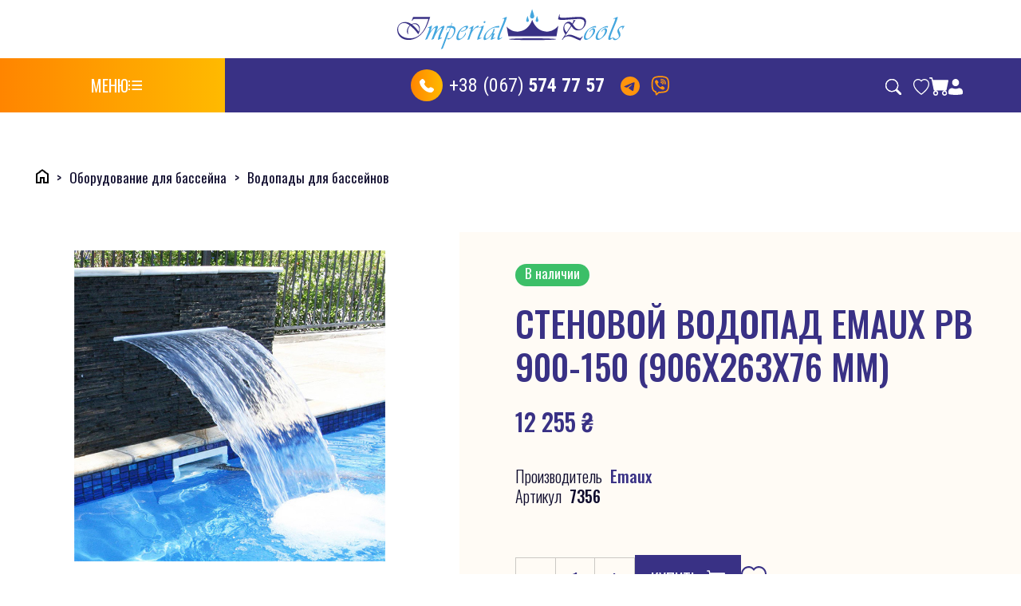

--- FILE ---
content_type: text/html; charset=UTF-8
request_url: https://imperialpools.com.ua/ru/catalog/vodospadi-dla-basejniv/stinovij-vodospad-emaux-pb-900150-906h263h76-mm
body_size: 47364
content:
<!DOCTYPE html>
<html lang="ru">
<head><meta charset="UTF-8"><meta name="viewport" content="width=device-width, initial-scale=1, shrink-to-fit=no"><title>Стеновой водопад Emaux PB 900-150 (906х263х76 мм) ➤ Оборудование для бассейна ➤ Водопады для бассейнов купить цены Imperial Pools</title><link rel="apple-touch-icon"      sizes="180x180" href="/apple-touch-icon.png"><link rel="icon" type="image/png" sizes="32x32"   href="/favicon-32x32.png"><link rel="icon" type="image/png" sizes="16x16"   href="/favicon-16x16.png"><link rel="manifest"  href="/site.webmanifest"><link rel="mask-icon" href="/safari-pinned-tab.svg" color="#5bbad5"><meta name="msapplication-TileColor"                content="#da532c"><meta name="theme-color"                            content="#ffffff"><style>



/*  --------  -------  --------  --------  --------  --------  */
/*  --------  -------  --------  --------  --------  --------  */
/*  --------  -------  --------  --------  --------  --------  */
/*
https://theanam.github.io/css-only-loaders/
box-rotation
rgb 393185
--loader-color-primary: #271f55;
--loader-color-secondary: #43A6DE;
*/


/*
The loaders use CSS custom properties (variables) to control the attributes of the loaders
*/
:root{
	--loader-width: 70px;
	--loader-height: 70px;
	--loader-color-primary: #271f55;
	--loader-color-secondary: #eee;
	--line-width: 3px;
	--animation-duration: 2s;
	--loader-initial-scale: 0.1;
}
.loader,.loader:before,.loader:after{
	box-sizing: border-box;
	flex-grow: 0;
	flex-shrink: 0;
}
/*
In order to get optimal results, please only change the 
variables above and don't change anything in the actual loader code
*/
	
	

@keyframes rect-rotate {
  0% {
    transform: rotate(0); 
  }
  50%, 100% {
    transform: rotate(360deg); 
  } 
}

@keyframes fill-rect {
  0%, 50% {
    height: 0px; 
  }
  100% {
    
    height: inherit; 
  } 
}

.loader.box-rotation {
  transform-origin: center center;
  color: var(--loader-color-primary, #33f);
  width: var(--loader-width, 100px);
  height: var(--loader-height, 100px);
  position: relative;
  border: var(--line-width, 4px) solid;
  display: inline-block;
  animation: rect-rotate var(--animation-duration, 1s)  linear infinite; 
}

.loader.box-rotation::after {
  content: "";
  height: 0px;
  width: 100%;
  height:100%;
  display: block;
  background: var(--loader-color-primary, #33f);
  opacity: 0.5;
  animation: fill-rect var(--animation-duration, 1s) linear infinite; 
}





/*  --------  -------  --------  --------  --------  --------  */
/*  --------  -------  --------  --------  --------  --------  */
/*  --------  -------  --------  --------  --------  --------  */
/*  *** base loader */

/*  pre styles  */
/* white screen */

body {
    background: #FFFFFF;
    color: #FFFFFF;
}
a { color: #FFFFFF; }
button { 
    background: #FFFFFF;
    border: 0px solid #FFFFFF;
    color: #FFFFFF; 
}


.bg_load {
    position: fixed;
    left: 0px;
    top: 0px;
    width: 100%;
    height: 100%;
    background: #FFFFFF;
}

.wrapper_load {
    /* Size and position */
    font-size: 25px; /* 1em */
    width: 110px;
    height: 95px;
    position: fixed;
    left: 50%;
    top: 50%;
    margin-top: -50px;
    margin-left: -50px;

    /* Styles */
    /*  */
	/*
    border-radius: 50%;
    background: rgba(255,255,255,0.1);
    border: 1em dashed rgba(138,189,195,0.5);
    box-shadow: 
        inset 0 0 2em rgba(255,255,255,0.3),
        0 0 0 0.7em rgba(255,255,255,0.3);
    animation: rota 3.5s linear infinite;
	*/
	border: none;
	background: none;
	box-shadow: none;
    /*  */

    /* Font styles */
    /*  */
    font-family: 'Racing Sans One', sans-serif;
    
    color: #444;
    text-align: center;
    text-transform: uppercase;
    text-shadow: 0 .04em rgba(255,255,255,0.9);
    line-height: 6em;
    /*  */
}

/*  */

.wrapper_load:before,
.wrapper_load:after {
    content: "";
    position: absolute;
    z-index: -1;
    border-radius: inherit;
    box-shadow: inset 0 0 2em rgba(255,255,255,0.3);
    border: 1em dashed;
	display: none;
}
/*
.wrapper_load:before {
    border-color: rgba(138,189,195,0.2);
    top: 0; right: 0; bottom: 0; left: 0;
}

.wrapper_load:after {
    border-color: rgba(138,189,195,0.4);
    top: 1em; right: 1em; bottom: 1em; left: 1em; 
}
*/
.wrapper_load .inner {
    width: 100%;
    height: 100%;
    animation: resize 1.5s linear alternate infinite;
}
.wrapper_load .inner img,
.wrapper_load .inner span{
	width: 100%;
}
.wrapper_load span {
    display: inline-block;
    animation: placeholder 1.5s ease-out infinite;
}

/*  */
.wrapper_load span:nth-child(1)  { animation-name: loading-1;  }
.wrapper_load span:nth-child(2)  { animation-name: loading-2;  }
.wrapper_load span:nth-child(3)  { animation-name: loading-3;  }
.wrapper_load span:nth-child(4)  { animation-name: loading-4;  }
.wrapper_load span:nth-child(5)  { animation-name: loading-5;  }
.wrapper_load span:nth-child(6)  { animation-name: loading-6;  }
.wrapper_load span:nth-child(7)  { animation-name: loading-7;  }

@keyframes rota {
    to { transform: rotate(360deg); }
}
@keyframes resize {    
    to {
      width: 95%;
    }
}
@keyframes loading-1 {
    14.28% { opacity: 0.3; }
}
@keyframes loading-2 {
    28.57% { opacity: 0.3; }
}
@keyframes loading-3 {
    42.86% { opacity: 0.3; }
}
@keyframes loading-4 {
    57.14% { opacity: 0.3; }
}
@keyframes loading-5 {
    71.43% { opacity: 0.3; }
}
@keyframes loading-6 {
    85.71% { opacity: 0.3; }
}
@keyframes loading-7 {
    100% { opacity: 0.3; }
}
/*  */


</style><script>
var __SiteVar  = {};
var __SiteData = {};

function setSiteVar(k,v){
    __SiteVar[k] = v;
}
function getSiteVar(k){
    return (__SiteVar[k] === void 0) ? null : __SiteVar[k];
}
function setSiteData(k,v){
    __SiteData[k] = v;
}
function getSiteData(k){
    return (__SiteData[k] === void 0) ? null : __SiteData[k];
}
</script><script>
setSiteVar('lng',        'ru' );
setSiteVar('lngDefault', 'uk' );
</script><!-- Google Tag Manager --><script>(function(w,d,s,l,i){w[l]=w[l]||[];w[l].push({'gtm.start':
new Date().getTime(),event:'gtm.js'});var f=d.getElementsByTagName(s)[0],
j=d.createElement(s),dl=l!='dataLayer'?'&l='+l:'';j.async=true;j.src=
'https://www.googletagmanager.com/gtm.js?id='+i+dl;f.parentNode.insertBefore(j,f);
})(window,document,'script','dataLayer','GTM-MF6SQ5C');</script><!-- End Google Tag Manager --><meta name="csrf-param" content="_csrf-frontend"><meta name="csrf-token" content="r2NMMFIBRdN27jgfF6VhdQIiZWWq6USiQ-CDfWgv-fDDNitkG2M0hTKbWUlY7hQNWGw9UeWlMPE7jusEGlmpyQ=="><meta name="description" content="Imperial Pools ⚡ Стеновой водопад Emaux PB 900-150 (906х263х76 мм) ➤ Оборудование для бассейна ➤ Водопады для бассейнов ➤ купить лучшие цены в Украине ➤ выгодно заказать в интернет магазине ➤ Киев, Харьков, Днепр, Одесса, Львов">
<meta property="og:title" content="Стеновой водопад Emaux PB 900-150 (906х263х76 мм) ➤ Оборудование для бассейна ➤ Водопады для бассейнов купить цены Imperial Pools">
<meta property="og:description" content="Imperial Pools ⚡ Стеновой водопад Emaux PB 900-150 (906х263х76 мм) ➤ Оборудование для бассейна ➤ Водопады для бассейнов ➤ купить лучшие цены в Украине ➤ выгодно заказать в интернет магазине ➤ Киев, Харьков, Днепр, Одесса, Львов">
<meta property="og:image" content="https://imperialpools.com.ua/files/media/catalog/product/e/m/emaux_wall_6.jpg">
<meta property="og:url" content="https://imperialpools.com.ua/ru/catalog/vodospadi-dla-basejniv/stinovij-vodospad-emaux-pb-900150-906h263h76-mm">
<meta property="og:site_name" content="Imperial Pools">
<meta name="robots" content="all">
<link href="https://imperialpools.com.ua/ru/catalog/vodospadi-dla-basejniv/stinovij-vodospad-emaux-pb-900150-906h263h76-mm" rel="canonical">
<link href="/x-css/v-121/js/headhesive/dist/css/headhesive-1.css" rel="stylesheet">
<link href="/x-css/v-121/js/mlsm/dist/hc-offcanvas-nav.css" rel="stylesheet">
<link href="/x-css/v-121/js/rmlm/css/component-2.css" rel="stylesheet">
<link href="/x-css/v-121/js/intl-tel-input/build/css/intlTelInput.css" rel="stylesheet">
<link href="/x-css/v-121/js/slick/slick/slick.css" rel="stylesheet">
<link href="/x-css/v-121/js/fancybox/dist/jquery.fancybox.css" rel="stylesheet">
<link href="/assets/a9d0993e/css/styles.css" rel="stylesheet">
<link href="https://fonts.googleapis.com/css2?family=Roboto:wght@300;400;700&amp;display=swap" rel="stylesheet">
<link href="https://fonts.googleapis.com/css?family=Roboto+Condensed:400,700&amp;display=swap" rel="stylesheet">
<link href="https://fonts.googleapis.com/css2?family=Rubik:wght@300;400;500;700&amp;display=swap" rel="stylesheet">
<link href="https://fonts.googleapis.com/css2?family=Open+Sans:wght@400;600;700&amp;display=swap" rel="stylesheet">
<link href="https://fonts.googleapis.com/css2?family=Inter:wght@300;400;500;600;700&amp;display=swap" rel="stylesheet">
<link href="https://fonts.googleapis.com/css2?family=Oswald:wght@200..700&amp;display=swap" rel="stylesheet">
<link href="https://fonts.googleapis.com/css2?family=Inter:wght@100..900&amp;display=swap" rel="stylesheet">
<link href="/x-css/v-121/bootstrap-5/scss-2-dist/css/styles.css" rel="stylesheet"></head><body id="body-id" ><div id="bg_load"      class="bg_load"       style="z-index:10002;"  ></div><div id="wrapper_load" class="wrapper_load"  style="z-index:10003;"  ><div class="inner"><div class="loader box-rotation"></div></div></div><div class="wrapper_main "><div class="content"><header class="header_main"><div class="header-fixed  banner"><div class="header_top_line container-fluid desctop_only"><div class="header_top_lefht desctop_notebook"><a class="header_phone" href="tel:+380675747757"><span class="phone_icon"><svg width="40.000000" height="40.000000" viewBox="0 0 40 40" fill="none" xmlns="http://www.w3.org/2000/svg" xmlns:xlink="http://www.w3.org/1999/xlink"><defs><clipPath id="clip169_2670"><rect id="mingcute:phone-fill" width="24.000000" height="24.000000" transform="translate(8.000000 8.000000)" fill="white" fill-opacity="0"></rect></clipPath><linearGradient id="paint_linear_169_2669_0" x1="39.999992" y1="19.999996" x2="-0.751884" y2="19.999996" gradientUnits="userSpaceOnUse"><stop stop-color="#FFBA00"></stop><stop offset="1.000000" stop-color="#FF8400"></stop></linearGradient></defs><rect id="Frame 48" rx="20.000000" width="40.000000" height="40.000000" fill="url(#paint_linear_169_2669_0)" fill-opacity="1.000000"></rect><rect id="mingcute:phone-fill" width="24.000000" height="24.000000" transform="translate(8.000000 8.000000)" fill="#FFFFFF" fill-opacity="0"></rect><g clip-path="url(#clip169_2670)"><path id="Vector" d="M23.5566 22.906L23.1016 23.359C23.1016 23.359 22.0186 24.435 19.0635 21.497C16.1084 18.559 17.1914 17.483 17.1914 17.483L17.4775 17.197C18.1846 16.495 18.252 15.367 17.6348 14.543L16.375 12.86C15.6113 11.84 14.1357 11.705 13.2607 12.575L11.6904 14.135C11.2578 14.567 10.9678 15.125 11.0029 15.745C11.0928 17.332 11.8105 20.745 15.8145 24.727C20.0615 28.949 24.0469 29.117 25.6758 28.965C26.1914 28.917 26.6396 28.655 27.001 28.295L28.4209 26.883C29.3809 25.93 29.1113 24.295 27.8828 23.628L25.9727 22.589C25.167 22.152 24.1865 22.28 23.5566 22.906Z" fill="#FFFFFF" fill-opacity="1.000000" fill-rule="evenodd"></path></g></svg></span><span class="code">+38 (067)</span><span class="number">574 77 57</span></a><a class="telegram mobtop_telegram" href="tg://resolve?domain=RomanShikota"><svg width="24.000000" height="24.000000" viewBox="0 0 24 24" fill="none" xmlns="http://www.w3.org/2000/svg" xmlns:xlink="http://www.w3.org/1999/xlink"><defs><clipPath id="clip169_2674"><rect id="icon / telegram" width="24.000000" height="24.000000" fill="white" fill-opacity="0"></rect></clipPath></defs><rect id="icon / telegram" width="24.000000" height="24.000000" fill="#FFFFFF" fill-opacity="0"></rect><g clip-path="url(#clip169_2674)"><path id="Vector" d="M24 12C24 15.1826 22.7354 18.2349 20.4854 20.4853C18.2344 22.7357 15.1826 24 12 24C8.81738 24 5.76562 22.7357 3.51465 20.4853C1.26465 18.2349 0 15.1826 0 12C0 8.81738 1.26465 5.76514 3.51465 3.51471C5.76562 1.26428 8.81738 0 12 0C15.1826 0 18.2344 1.26428 20.4854 3.51471C22.7354 5.76514 24 8.81738 24 12ZM12.4307 8.85901C11.2627 9.34497 8.92969 10.35 5.43164 11.874C4.86426 12.099 4.56738 12.32 4.53906 12.537C4.49414 12.9015 4.95117 13.0455 5.57422 13.242L5.83691 13.3245C6.44824 13.524 7.27344 13.7565 7.70117 13.7655C8.09082 13.7755 8.52539 13.6155 9.00293 13.2855C12.2725 11.0795 13.959 9.96448 14.0645 9.94049C14.1387 9.92249 14.2441 9.90149 14.3135 9.96448C14.3818 10.0275 14.376 10.1445 14.3682 10.176C14.3232 10.3695 12.5283 12.0375 11.5996 12.9015C11.3096 13.1715 11.1045 13.362 11.0625 13.4055C10.9697 13.5001 10.876 13.5931 10.7803 13.6845C10.2109 14.2335 9.78418 14.6445 10.8027 15.3165C11.2939 15.6405 11.6865 15.906 12.0781 16.173C12.5039 16.464 12.9297 16.7535 13.4824 17.1165C13.6221 17.2085 13.7568 17.302 13.8867 17.397C14.3838 17.751 14.832 18.069 15.3828 18.018C15.7031 17.988 16.0352 17.688 16.2031 16.788C16.6006 14.6625 17.3818 10.059 17.5615 8.1615C17.5732 8.00378 17.5664 7.84528 17.543 7.68903C17.5283 7.56299 17.4668 7.44696 17.3711 7.36353C17.2344 7.26965 17.0723 7.22089 16.9062 7.224C16.4561 7.23151 15.7617 7.47302 12.4307 8.85901Z" fill="#FF940D" fill-opacity="1.000000" fill-rule="nonzero"></path></g></svg></a><a href="viber://chat?number=380675747757" class="mobtop_viber"><svg width="28.000000" height="28.000000" viewBox="0 0 28 28" fill="none" xmlns="http://www.w3.org/2000/svg" xmlns:xlink="http://www.w3.org/1999/xlink"><defs><clipPath id="clip169_2675"><rect id="icon / viber" width="28.000000" height="28.000000" fill="white" fill-opacity="0"></rect></clipPath></defs><rect id="icon / viber" width="28.000000" height="28.000000" fill="#FFFFFF" fill-opacity="0"></rect><g clip-path="url(#clip169_2675)"><path id="Vector" d="M9.29199 7.23566C9.0752 7.2041 8.85449 7.24774 8.66602 7.35931L8.64941 7.35931C8.21191 7.61597 7.81738 7.93915 7.48145 8.31946C7.20117 8.64264 7.0498 8.9693 7.01074 9.2843C6.9873 9.47101 7.00293 9.65997 7.05859 9.8385L7.0791 9.85016C7.39453 10.7753 7.80469 11.6655 8.30664 12.5032C8.95312 13.6797 9.74902 14.7679 10.6748 15.7407L10.7031 15.7803L10.7471 15.813L10.7744 15.8445L10.8066 15.8725C11.7832 16.8007 12.874 17.6005 14.0527 18.2525C15.3994 18.9863 16.2178 19.3328 16.709 19.4775L16.709 19.4845C16.8525 19.5288 16.9834 19.5486 17.1152 19.5486C17.5332 19.5178 17.9287 19.3477 18.2393 19.0657C18.6191 18.7296 18.9395 18.3342 19.1895 17.8943L19.1895 17.8862C19.4238 17.4428 19.3447 17.0251 19.0059 16.7416C18.3262 16.1478 17.5918 15.6204 16.8115 15.1666C16.2891 14.8831 15.7578 15.0546 15.543 15.3417L15.085 15.9203C14.8496 16.2073 14.4219 16.1677 14.4219 16.1677L14.4102 16.1746C11.2246 15.3615 10.374 12.1356 10.374 12.1356C10.374 12.1356 10.334 11.697 10.6289 11.473L11.2031 11.011C11.4785 10.787 11.6699 10.2573 11.375 9.73462C10.9238 8.95386 10.3975 8.21924 9.80371 7.54132C9.67383 7.38177 9.49219 7.27313 9.29004 7.2345L9.29199 7.23566ZM14.6768 5.83331C14.5215 5.83331 14.373 5.89478 14.2637 6.00415C14.1543 6.11359 14.0928 6.26196 14.0928 6.41663C14.0928 6.57135 14.1543 6.71973 14.2637 6.8291C14.373 6.93854 14.5215 7 14.6768 7C16.1514 7 17.376 7.48181 18.3457 8.40582C18.8438 8.91095 19.2324 9.50946 19.4863 10.1652C19.7422 10.822 19.8584 11.5231 19.8281 12.2255C19.8223 12.3802 19.877 12.5311 19.9824 12.6451C20.0869 12.7592 20.2324 12.8268 20.3877 12.8333C20.542 12.8398 20.6934 12.7846 20.8066 12.6798C20.9209 12.575 20.9883 12.4292 20.9951 12.2745C21.0312 11.4105 20.8877 10.5485 20.5742 9.7428C20.2588 8.93329 19.7803 8.19714 19.1689 7.57983L19.1572 7.56818C17.9551 6.41901 16.4336 5.83331 14.6768 5.83331Z" fill="#FF940D" fill-opacity="1.000000" fill-rule="nonzero"></path><path id="Vector" d="M14.6357 7.75134C14.4814 7.75134 14.333 7.81281 14.2236 7.92218C14.1143 8.03162 14.0527 8.17999 14.0527 8.33466C14.0527 8.48938 14.1143 8.63776 14.2236 8.74719C14.333 8.85657 14.4814 8.91803 14.6357 8.91803L14.6562 8.91803C15.7197 8.99384 16.4941 9.34851 17.0371 9.93066C17.5938 10.5303 17.8818 11.2759 17.8594 12.1975C17.8564 12.3522 17.9141 12.502 18.0205 12.614C18.1279 12.7258 18.2744 12.7907 18.4297 12.7943C18.584 12.7979 18.7344 12.7398 18.8457 12.6329C18.958 12.526 19.0225 12.379 19.0264 12.2244C19.0547 11.0145 18.665 9.97034 17.8926 9.13733L17.8926 9.13501C17.1025 8.28802 16.0186 7.84003 14.7139 7.7525L14.6943 7.75018L14.6357 7.75134Z" fill="#FF940D" fill-opacity="1.000000" fill-rule="nonzero"></path><path id="Vector" d="M14.6143 9.70551C14.5361 9.69861 14.457 9.70752 14.3828 9.73169C14.3086 9.75592 14.2393 9.79486 14.1807 9.84625C14.1211 9.89764 14.0732 9.96045 14.0381 10.0309C14.0039 10.1013 13.9844 10.178 13.9805 10.2562C13.9766 10.3345 13.9883 10.4128 14.0146 10.4864C14.042 10.5601 14.083 10.6275 14.1367 10.6848C14.1904 10.7421 14.2549 10.788 14.3262 10.8198C14.3975 10.8516 14.4746 10.8686 14.5537 10.8698C15.041 10.8955 15.3525 11.0425 15.5488 11.2397C15.7461 11.438 15.8926 11.7565 15.9199 12.2547C15.9209 12.3329 15.9385 12.4102 15.9697 12.4816C16.002 12.5531 16.0479 12.6175 16.1055 12.6708C16.1631 12.7242 16.2305 12.7654 16.3037 12.7921C16.377 12.8188 16.4561 12.8305 16.5342 12.8264C16.6123 12.8222 16.6885 12.8023 16.7588 12.7679C16.8291 12.7336 16.8916 12.6854 16.9434 12.6263C16.9941 12.5672 17.0332 12.4984 17.0576 12.4239C17.082 12.3494 17.0908 12.2708 17.084 12.1928C17.0469 11.4929 16.8271 10.8745 16.3779 10.4195C15.9268 9.96448 15.3115 9.74286 14.6143 9.70551Z" fill="#FF940D" fill-opacity="1.000000" fill-rule="nonzero"></path><path id="Vector" d="M8.24414 2.78131C11.957 1.95148 15.8066 1.95148 19.5195 2.78131L19.915 2.86884C21 3.11145 21.9971 3.65015 22.7939 4.42517C23.5918 5.2002 24.1582 6.18115 24.4316 7.25897C25.374 10.9724 25.374 14.8623 24.4316 18.5757C24.1582 19.6535 23.5918 20.6345 22.7939 21.4095C21.9971 22.1844 21 22.7232 19.915 22.9658L19.5186 23.0533C17.1934 23.5733 14.8066 23.7692 12.4287 23.6355L9.33301 26.4052C9.2168 26.5096 9.07422 26.5809 8.91992 26.6115C8.7666 26.642 8.60742 26.6308 8.45996 26.5789C8.31152 26.5271 8.18066 26.4365 8.08008 26.3167C7.97949 26.1968 7.91211 26.0521 7.88672 25.8976L7.37402 22.8386C6.39258 22.5331 5.50488 21.9807 4.79688 21.2344C4.08887 20.488 3.58496 19.5726 3.33203 18.5757C2.38965 14.8623 2.38965 10.9724 3.33203 7.25897C3.60547 6.18115 4.17188 5.2002 4.96973 4.42517C5.76758 3.65015 6.76367 3.11145 7.84863 2.86884L8.24414 2.78131ZM19.1377 4.48816C15.6768 3.71442 12.0869 3.71442 8.62598 4.48816L8.22949 4.57684C7.45996 4.74908 6.75391 5.13116 6.18848 5.68066C5.62402 6.2301 5.22168 6.92548 5.02832 7.68951C4.15723 11.1204 4.15723 14.7143 5.02832 18.1451C5.22168 18.9093 5.62402 19.6048 6.18945 20.1542C6.75488 20.7037 7.46094 21.0858 8.23047 21.2578L8.33594 21.2811C8.50586 21.3192 8.66016 21.4069 8.78027 21.5333C8.89941 21.6596 8.97852 21.8188 9.00781 21.9905L9.35059 24.0415L11.5342 22.0873C11.6221 22.009 11.7236 21.9491 11.835 21.911C11.9453 21.8729 12.0625 21.8575 12.1797 21.8657C14.5117 22.0311 16.8555 21.8562 19.1377 21.3465L19.5332 21.2578C20.3027 21.0858 21.0088 20.7037 21.5742 20.1542C22.1396 19.6048 22.542 18.9093 22.7354 18.1451C23.6064 14.7151 23.6064 11.1207 22.7354 7.68951C22.542 6.92529 22.1396 6.22986 21.5742 5.68036C21.0088 5.13092 20.3027 4.7489 19.5332 4.57684L19.1377 4.48816Z" fill="#FF940D" fill-opacity="1.000000" fill-rule="evenodd"></path></g></svg></a></div><div class="header_logo"><a href="/ru"><svg width="380.000000" height="67.890869" viewBox="0 0 380 67.8909" fill="none" xmlns="http://www.w3.org/2000/svg" xmlns:xlink="http://www.w3.org/1999/xlink"><defs/><path id="Vector" d="M250.044 38.1934C238.811 38.1934 229.258 29.9666 225.715 18.4847L225.497 18.4847C221.954 29.9666 212.401 38.1934 201.168 38.1934C194.001 38.1934 187.52 34.8468 182.845 29.4435L185.784 46.2322L266.176 46.2322L269.319 28.2806C264.592 34.3593 257.712 38.1934 250.049 38.1934L250.044 38.1934Z" fill="#393185" fill-opacity="1.000000" fill-rule="evenodd"/><path id="Vector" d="M265.281 51.0311C265.281 51.8192 247.729 52.458 226.079 52.458C204.429 52.458 186.877 51.8192 186.877 51.0311C186.877 50.2429 204.429 49.6041 226.079 49.6041C247.729 49.6041 265.281 50.2429 265.281 51.0311Z" fill="#393185" fill-opacity="1.000000" fill-rule="evenodd"/><path id="Vector" d="M229.006 12.3096C229.006 14.3409 227.432 15.9812 225.492 15.9812C223.554 15.9812 221.979 14.3358 221.979 12.3096C221.979 10.2834 225.492 0 225.492 0C225.492 0 229.006 10.2783 229.006 12.3096Z" fill="#43A6DE" fill-opacity="1.000000" fill-rule="evenodd"/><path id="Vector" d="M235.89 19.4293C235.89 20.7242 234.884 21.7755 233.646 21.7755C232.406 21.7755 231.4 20.7242 231.4 19.4293C231.4 18.1344 233.646 11.5733 233.646 11.5733C233.646 11.5733 235.89 18.1344 235.89 19.4293Z" fill="#43A6DE" fill-opacity="1.000000" fill-rule="evenodd"/><path id="Vector" d="M220.011 19.4293C220.011 20.7242 219.005 21.7755 217.767 21.7755C216.527 21.7755 215.521 20.7242 215.521 19.4293C215.521 18.1344 217.767 11.5733 217.767 11.5733C217.767 11.5733 220.011 18.1344 220.011 19.4293Z" fill="#43A6DE" fill-opacity="1.000000" fill-rule="evenodd"/><path id="Vector" d="M55.1104 13.2336C51.1162 25.6956 46.3936 39.3865 34.6982 47.2628C29.8047 50.5535 24.2949 52.3157 18.8379 52.3157C6.69043 52.3207 0 44.0889 0 35.0396C0 27.3968 5.50977 21.9326 13.2168 21.9326C16.8701 21.9326 20.4707 23.1666 23.7891 25.5788C25.5869 24.5784 27.4434 24.0503 29.4697 24.0503C34.3623 24.0503 37.8516 28.0468 37.8516 33.7497C37.8516 36.7458 37.2344 38.8635 35.1494 42.7432C30.9326 36.629 26.9961 32.3989 21.71 28.2245C19.0664 30.8094 17.9443 33.6887 17.9443 37.8072C17.9443 39.6861 18.1143 41.042 18.6729 43.0378C17.0986 41.8647 16.1416 39.8639 16.1416 37.7462C16.1416 34.1001 17.7158 30.7535 20.8643 27.5797C17.376 24.878 14.3975 23.644 11.3018 23.644C5.62207 23.644 1.46289 27.991 1.46289 33.9883C1.46289 43.2764 9.89746 49.5633 21.54 49.5633C27.4434 49.5633 32.5068 47.7402 37.0059 44.0381C45.1592 37.3959 48.8711 27.2292 52.0781 16.7681L30.8203 16.7681C27.1084 16.7681 26.3213 17.1185 25.252 19.7642L24.2412 19.5306C25.3643 16.7072 26.4326 13.711 26.6025 13.2438L55.1152 13.2438L55.1104 13.2336ZM36.7236 34.3895C36.7236 29.4535 33.0703 25.3401 28.624 25.3401C27.3848 25.3401 26.2041 25.6346 24.7998 26.2238C28.624 29.1031 32.166 32.9828 35.9902 38.3303C36.4961 36.8017 36.7188 35.6286 36.7188 34.3946L36.7236 34.3895Z" fill="#393185" fill-opacity="1.000000" fill-rule="nonzero"/><path id="Vector" d="M74.8525 48.7917C72.7148 50.376 70.9707 51.2596 67.9336 52.3159C68.1035 48.0858 70.0713 42.4998 73.5557 34.918C74.5127 32.8613 74.5664 32.8003 74.5664 32.45C74.5664 32.0386 74.2842 31.7441 74.002 31.7441C73.1572 31.7441 65.3975 36.6801 60.9561 50.7264C59.7168 51.021 58.7646 51.4323 57.0205 52.3109C63.0938 36.736 63.7695 33.2117 63.7695 32.5616C63.7695 32.0335 63.4873 31.678 63.04 31.678C61.6367 31.678 57.8652 35.9082 55.2803 40.3161C53.877 42.7841 51.5146 47.4866 50.2764 50.8382L46.6221 52.2499C48.4785 47.842 53.8184 34.8519 53.8184 32.7952C53.8184 32.2062 53.5361 31.8558 53.0889 31.8558C52.6426 31.8558 52.2441 31.9726 51.4033 32.3839L51.0684 31.4445C52.8662 30.7386 54.5566 29.7991 57.8174 27.6256C58.1523 29.86 57.5352 32.1503 55.0039 38.4423C60.0088 31.8608 64.1729 28.2756 66.8691 28.2756C67.6562 28.2756 68.1084 28.8038 68.1084 29.6874C68.1084 31.0381 67.1514 34.0953 65.3535 38.8586C69.5713 33.039 75.251 28.2807 77.8945 28.2807C78.5693 28.2807 79.0166 28.753 79.0166 29.3979C79.0166 31.5155 71.9326 44.7393 71.9326 48.0299C71.9326 48.5022 72.1562 48.7917 72.6074 48.7917C73.001 48.7917 73.4531 48.6139 74.4053 48.0299L74.8574 48.7917L74.8525 48.7917Z" fill="#43A6DE" fill-opacity="1.000000" fill-rule="evenodd"/><path id="Vector" d="M90.4297 28.5752C95.041 28.5752 97.4609 30.5151 97.4609 34.3339C97.4609 43.1497 89.4775 51.4374 85.3135 51.4374C83.9092 51.4374 83.1758 50.3202 84.0215 48.6748C85.1436 49.4365 85.5957 49.6143 86.3828 49.6143C90.8232 49.6143 94.9297 41.4434 94.9297 36.3906C94.9297 33.3335 93.0146 31.6882 89.3613 31.5104C85.3135 42.5606 84.6914 44.206 76.2031 66.8345C75.1338 67.3068 74.6875 67.4795 73.501 67.774L72.9961 67.8908C74.8525 63.422 79.1816 51.7268 83.3457 39.4426C85.707 38.9703 85.877 38.4422 88.4092 31.5104C87.3984 31.4495 85.3721 31.5104 83.6855 31.744L82.1699 35.7406L81.4414 35.3902L83.8027 28.8647C88.0781 28.631 89.2588 28.5701 89.4824 28.5143L91.1689 23.4614L92.0674 23.4614L90.4346 28.5752L90.4297 28.5752Z" fill="#43A6DE" fill-opacity="1.000000" fill-rule="evenodd"/><path id="Vector" d="M114.837 40.9762C114.837 42.9161 113.263 45.5009 110.619 47.9131C107.301 50.9702 104.264 52.6714 102.126 52.6714C100.1 52.6714 98.8652 51.2037 98.8652 48.8525C98.8652 45.7955 100.439 41.093 102.466 37.8633C105.784 32.6327 112.14 28.2806 116.411 28.2806C117.703 28.2806 118.49 28.9256 118.49 29.926C118.49 31.5104 116.635 34.1003 114.331 35.6847C112.417 37.0355 109.156 38.3304 107.752 38.3304C106.795 38.3304 106.29 37.8582 105.954 36.8629C106.854 36.9796 107.306 36.9796 107.811 36.9796C109.667 36.9796 111.465 36.3906 112.874 35.3343C114.225 34.3339 115.182 32.8663 115.182 31.7491C115.182 30.9873 114.506 30.4541 113.495 30.4541C111.357 30.4541 108.826 32.1604 106.693 35.0397C103.938 38.8027 102.082 43.6778 102.082 47.2631C102.082 49.142 102.98 50.2592 104.443 50.2592C107.874 50.2592 111.979 45.8513 114.399 39.6203C114.734 40.2094 114.852 40.5598 114.852 40.9711L114.837 40.9762Z" fill="#43A6DE" fill-opacity="1.000000" fill-rule="evenodd"/><path id="Vector" d="M135.419 31.4547C134.632 31.2769 134.238 31.221 133.621 31.221C131.313 31.221 129.068 32.9273 126.537 36.6293C124.399 39.8032 123.165 42.7435 120.521 51.3207C119.282 51.6152 118.33 51.9097 117.149 52.321C122.718 36.6293 123.223 34.2172 123.223 33.3945C123.223 32.8664 122.941 32.455 122.548 32.455C122.213 32.455 121.648 32.6887 120.691 33.2168L120.356 32.3332C123.058 30.9214 124.968 29.7484 127.217 27.9862C127.44 28.9257 127.669 30.1597 125.419 36.2739C130.312 30.571 133.35 28.1639 135.147 28.1639C135.599 28.1639 135.876 28.2249 136.439 28.5143L135.429 31.4547L135.419 31.4547Z" fill="#43A6DE" fill-opacity="1.000000" fill-rule="evenodd"/><path id="Vector" d="M141.27 38.6809C138.062 46.2017 137.558 47.6744 137.558 48.2635C137.558 48.6749 137.951 49.0252 138.456 49.0252C138.792 49.0252 139.467 48.8475 140.312 48.4362L140.647 49.2589C139.467 49.8479 135.531 51.7269 133.729 52.3159C133.952 48.7916 134.574 46.7299 137.61 39.7981C139.073 36.5074 140.647 32.8613 140.647 31.805C140.647 31.3327 140.366 30.9823 139.919 30.9823C139.355 30.9823 137.61 31.6882 137.334 31.8659L137.052 30.9265C140.147 29.7534 141.328 29.2202 144.642 27.6916C144.642 29.9819 143.685 33.039 141.27 38.6809ZM145.711 23.6951C144.981 23.6951 144.418 23.106 144.418 22.3442C144.418 21.3438 145.317 20.4044 146.274 20.4044C147.003 20.4044 147.514 20.9934 147.514 21.6993C147.514 22.6997 146.668 23.7001 145.716 23.7001L145.711 23.6951Z" fill="#43A6DE" fill-opacity="1.000000" fill-rule="evenodd"/><path id="Vector" d="M164.044 48.7916C162.188 50.2034 159.321 51.4932 156.172 52.3159C156.284 49.6143 158.48 44.4396 159.433 42.322C156.959 45.379 154.991 47.319 152.571 49.1979C149.929 51.2546 147.567 52.4327 146.163 52.4327C144.982 52.4327 144.307 51.4932 144.307 49.8479C144.307 47.5576 145.487 44.0892 147.231 41.4993C151.056 35.7406 157.465 31.2159 164.272 29.3928C166.017 28.9205 168.378 28.5701 169.841 28.5701C170.404 28.5701 170.739 28.8037 170.739 29.2151C170.739 29.5655 170.404 30.3881 169.952 31.4495C168.548 31.155 167.479 31.0991 166.017 31.0991C160.953 31.0991 156.794 32.9222 152.747 36.9188C149.428 40.2704 147.46 44.3228 147.46 47.6744C147.46 49.142 148.023 50.0865 148.977 50.0865C151.056 50.0865 155.502 45.6177 158.257 40.7426C159.942 37.8024 160.729 35.6288 161.405 32.394C162.251 32.9831 162.586 33.7449 162.586 35.0956C162.586 37.0965 161.799 39.0312 159.942 41.5602C160.9 41.4434 161.459 41.3267 163.203 40.7375L160.953 46.2627C159.831 49.0252 160.56 49.142 161.065 49.142C161.518 49.142 162.134 48.8475 163.538 48.0248L164.044 48.7866L164.044 48.7916Z" fill="#43A6DE" fill-opacity="1.000000" fill-rule="evenodd"/><path id="Vector" d="M178.669 26.9299C175.803 33.8667 173.553 39.4477 172.032 43.6829C171.244 45.9174 170.851 47.5018 170.851 48.3245C170.851 48.9694 171.244 49.4975 171.809 49.4975C172.372 49.4975 173.159 49.0252 174.675 47.7912L174.957 47.4967L175.462 48.2584C174.617 49.0811 173.829 49.6702 172.761 50.4929C170.963 51.7269 169.782 52.3159 168.995 52.3159C167.984 52.3159 167.362 51.3765 167.362 49.9647C167.362 48.6697 167.697 46.9686 168.373 45.0845C168.99 43.2056 169.777 41.027 170.734 38.6199C171.352 37.0914 172.085 35.2683 172.648 33.7397C173.213 32.389 173.548 31.5663 173.941 30.5049L176.585 23.9794C177.542 21.4504 178.271 19.6324 178.61 18.5711C178.834 17.7484 178.893 17.4539 178.893 17.1035C178.893 16.6312 178.61 16.3418 178.105 16.3418C177.771 16.3418 177.712 16.3418 176.643 16.6921C176.531 16.7531 176.419 16.809 176.191 16.8699L175.909 16.0472L176.361 15.8695C180.186 14.2851 181.478 13.7519 183.11 12.9292C183.11 15.6308 182.041 18.9824 178.669 26.9197L178.669 26.9299Z" fill="#43A6DE" fill-opacity="1.000000" fill-rule="evenodd"/><path id="Vector" d="M280.007 46.5572C283.044 44.3228 285.405 43.3833 288.272 43.3833C291.14 43.3833 293.277 44.145 302.611 48.2025C304.127 48.8475 305.196 49.2029 305.706 49.2029C307.11 49.2029 308.854 46.7908 309.36 46.0291L310.147 46.5013C308.908 48.4412 306.717 51.9655 305.93 53.1995C303.962 52.6714 302.499 52.0823 299.463 50.6705C292.267 47.2021 289.001 46.1459 285.289 46.1459C281.354 46.1459 278.934 47.8521 276.179 52.3159L275.333 51.7268L281.013 42.7942C278.705 39.798 277.641 36.5632 277.641 32.8612C277.641 26.6912 281.917 21.3438 286.81 21.3438C289.06 21.3438 290.634 22.2833 292.49 24.6345C293.782 22.4001 294.91 20.7547 294.123 18.8758C294.064 18.8758 297.218 18.6981 298.17 18.5254C297.553 19.409 294.517 24.2841 293.447 25.8735C295.755 28.7529 298.229 34.339 304.355 34.339C309.924 34.339 312.902 27.5189 312.902 23.4055C312.902 18.8809 310.036 16.7632 303.903 16.7632C298.447 16.7632 279.779 18.4695 276.236 18.4695C272.301 18.4695 270.104 18.0582 268.759 17.1187L270.896 9.06464L271.854 9.29822C271.519 10.8268 271.402 11.5885 271.402 12.2944C271.402 14.1175 272.807 14.7624 276.747 14.7624C284.337 14.7624 295.925 13.2339 304.19 13.2339C313.02 13.2339 315.609 16.8191 315.609 21.5215C315.609 25.0458 313.977 29.0424 311.333 31.9268C308.689 34.8062 305.711 36.157 301.999 36.157C297.611 36.157 295.196 34.6284 291.144 29.2201L280.007 46.5572ZM284.788 23.9896C281.693 23.9896 279.332 26.8689 279.332 30.7487C279.332 33.689 280.343 36.0402 283.098 39.4477L290.294 28.1029C288.661 25.6907 287.087 23.9896 284.783 23.9896L284.788 23.9896Z" fill="#393185" fill-opacity="1.000000" fill-rule="evenodd"/><path id="Vector" d="M329.555 31.0432C325.226 31.0432 321.625 32.8053 319.205 36.0402C316.897 39.1531 315.046 44.1501 315.046 47.1462C315.046 49.0251 316.168 50.3201 317.801 50.3201C319.657 50.3201 322.188 48.3193 324.438 45.0286C326.406 42.2661 327.587 39.0922 327.587 36.8577C327.587 35.5628 326.97 34.6843 326.071 34.6843C324.608 34.6843 323.204 36.2128 321.854 39.2699C321.741 38.7976 321.741 38.564 321.741 38.2136C321.741 37.2742 322.193 36.2128 323.092 35.3343C324.667 33.628 326.522 32.5717 327.762 32.5717C329.56 32.5717 330.856 34.1561 330.856 36.2737C330.856 39.3867 328.889 43.0938 325.288 46.5571C321.576 50.2033 317.976 52.3159 315.503 52.3159C313.423 52.3159 311.849 50.5537 311.849 48.2025C311.849 42.9719 315.673 36.6851 321.411 32.6276C324.506 30.3932 328.665 28.692 331.197 28.692C331.984 28.692 332.489 29.1642 332.489 29.8091C332.489 30.0428 332.432 30.4541 332.266 30.8096L332.154 31.2209C331.085 31.1041 330.41 31.0432 329.569 31.0432L329.555 31.0432Z" fill="#43A6DE" fill-opacity="1.000000" fill-rule="evenodd"/><path id="Vector" d="M349.408 31.0432C345.079 31.0432 341.479 32.8053 339.059 36.0402C336.751 39.1531 334.899 44.1501 334.899 47.1462C334.899 49.0251 336.021 50.3201 337.654 50.3201C339.511 50.3201 342.042 48.3193 344.292 45.0286C346.26 42.2661 347.44 39.0922 347.44 36.8577C347.44 35.5628 346.823 34.6843 345.925 34.6843C344.462 34.6843 343.058 36.2128 341.707 39.2699C341.595 38.7976 341.595 38.564 341.595 38.2136C341.595 37.2742 342.047 36.2128 342.945 35.3343C344.521 33.628 346.376 32.5717 347.615 32.5717C349.413 32.5717 350.71 34.1561 350.71 36.2737C350.71 39.3867 348.742 43.0938 345.142 46.5571C341.43 50.2033 337.829 52.3159 335.356 52.3159C333.276 52.3159 331.702 50.5537 331.702 48.2025C331.702 42.9719 335.526 36.6851 341.26 32.6276C344.354 30.3932 348.514 28.692 351.046 28.692C351.833 28.692 352.338 29.1642 352.338 29.8091C352.338 30.0428 352.28 30.4541 352.114 30.8096L352.003 31.2209C350.934 31.1041 350.259 31.0432 349.418 31.0432L349.408 31.0432Z" fill="#43A6DE" fill-opacity="1.000000" fill-rule="evenodd"/><path id="Vector" d="M364.087 26.9297C361.221 33.8666 358.971 39.4476 357.45 43.6828C356.663 45.9172 356.269 47.5016 356.269 48.3243C356.269 48.9692 356.662 49.4974 357.227 49.4974C357.79 49.4974 358.577 49.0251 360.093 47.7911L360.375 47.4966L360.88 48.2583C360.035 49.081 359.248 49.67 358.179 50.4927C356.381 51.7267 355.2 52.3158 354.413 52.3158C353.402 52.3158 352.78 51.3763 352.78 49.9646C352.78 48.6696 353.12 46.9684 353.791 45.0844C354.408 43.2054 355.195 41.0269 356.152 38.6198C356.77 37.0913 357.503 35.2682 358.066 33.7396C358.631 32.3889 358.966 31.5662 359.359 30.5048L362.003 23.9793C362.96 21.4503 363.688 19.6323 364.028 18.571C364.252 17.7483 364.311 17.4538 364.311 17.1034C364.311 16.6311 364.028 16.3417 363.523 16.3417C363.188 16.3417 363.13 16.3417 362.061 16.692C361.949 16.753 361.837 16.8088 361.609 16.8698L361.327 16.0471L361.779 15.8694C365.604 14.285 366.896 13.7518 368.528 12.9291C368.528 15.6307 367.459 18.9823 364.087 26.9196L364.087 26.9297Z" fill="#43A6DE" fill-opacity="1.000000" fill-rule="evenodd"/><path id="Vector" d="M376.516 34.4507L375.841 33.9785C376.458 32.6276 376.628 32.1553 376.628 31.8049C376.628 31.0432 376.064 30.6877 374.83 30.6877C372.639 30.6877 370.612 32.6885 370.612 34.9179C370.612 37.4468 373.086 39.5594 373.086 43.5001C373.086 45.8513 372.017 47.7912 369.432 49.9647C367.352 51.7878 365.549 52.6663 363.863 52.6663C361.953 52.6663 360.656 51.5491 360.656 50.0206C360.656 49.2588 360.938 48.1416 361.273 47.4357C362.513 49.6092 363.805 50.4928 365.603 50.4928C368.188 50.4928 370.607 48.2025 370.607 45.7904C370.607 43.0278 367.964 40.443 367.964 37.3859C367.964 35.5629 368.975 33.5671 371.001 31.3885C373.139 29.215 374.937 28.4482 378.144 28.4482C378.872 28.4482 379.324 28.4482 380 28.626C379.776 29.0373 378.09 31.9776 376.511 34.4456L376.516 34.4507Z" fill="#43A6DE" fill-opacity="1.000000" fill-rule="evenodd"/></svg></a></div><div class="header_top_right desctop_notebook"><div class="header_top_menu"><a  class=" " href="/ru/payment">Оплата и доставка</a><a  class=" " href="/ru/warranty">Гарантия и сервис</a><a  class=" " href="/ru/contact">Контакты</a></div><div class="lang_header_block"><style></style><a  class="dropdown-toggle  dd-lang"  
    id="dropdownLangLink" 
    href="#" 
	role="button"
	data-bs-toggle="dropdown" 
	aria-expanded="false"><svg width="26" height="26" viewBox="0 0 26 26" fill="none" xmlns="http://www.w3.org/2000/svg"><path d="M13 2.64062C10.9511 2.64062 8.94823 3.24819 7.24464 4.38649C5.54105 5.5248 4.21327 7.14271 3.42919 9.03564C2.64511 10.9286 2.43996 13.0115 2.83968 15.021C3.2394 17.0305 4.22604 18.8764 5.67482 20.3252C7.1236 21.774 8.96947 22.7606 10.979 23.1603C12.9885 23.56 15.0714 23.3549 16.9644 22.5708C18.8573 21.7867 20.4752 20.459 21.6135 18.7554C22.7518 17.0518 23.3594 15.0489 23.3594 13C23.3562 10.2535 22.2637 7.62044 20.3216 5.67838C18.3796 3.73632 15.7465 2.64385 13 2.64062ZM21.2845 9.14062H17.2037C16.7596 7.29868 15.9497 5.56483 14.822 4.04219C16.2219 4.32986 17.5352 4.94065 18.6572 5.82584C19.7792 6.71102 20.6789 7.84612 21.2845 9.14062ZM22.1406 13C22.1413 13.8945 22.0102 14.7843 21.7516 15.6406H17.4545C17.7444 13.8921 17.7444 12.1079 17.4545 10.3594H21.7516C22.0102 11.2157 22.1413 12.1055 22.1406 13ZM13 22.1406C12.9747 22.1408 12.9496 22.1355 12.9265 22.1252C12.9034 22.1148 12.8827 22.0997 12.8659 22.0807C11.5578 20.672 10.597 18.8632 10.0547 16.8594H15.9453C15.403 18.8632 14.4422 20.672 13.1341 22.0807C13.1173 22.0997 13.0966 22.1148 13.0735 22.1252C13.0504 22.1355 13.0253 22.1408 13 22.1406ZM9.78149 15.6406C9.46869 13.8941 9.46869 12.1059 9.78149 10.3594H16.2185C16.5313 12.1059 16.5313 13.8941 16.2185 15.6406H9.78149ZM3.85938 13C3.8587 12.1055 3.98976 11.2157 4.24836 10.3594H8.54547C8.25566 12.1079 8.25566 13.8921 8.54547 15.6406H4.24836C3.98976 14.7843 3.8587 13.8945 3.85938 13ZM13 3.85937C13.0253 3.85923 13.0504 3.86451 13.0735 3.87484C13.0966 3.88518 13.1173 3.90033 13.1341 3.9193C14.4422 5.32797 15.403 7.1368 15.9453 9.14062H10.0547C10.597 7.1368 11.5578 5.32797 12.8659 3.9193C12.8827 3.90033 12.9034 3.88518 12.9265 3.87484C12.9496 3.86451 12.9747 3.85923 13 3.85937ZM11.178 4.04219C10.0503 5.56483 9.24041 7.29868 8.79633 9.14062H4.71555C5.32112 7.84612 6.22078 6.71102 7.34278 5.82584C8.46478 4.94065 9.77809 4.32986 11.178 4.04219ZM4.71555 16.8594H8.79633C9.24041 18.7013 10.0503 20.4352 11.178 21.9578C9.77809 21.6701 8.46478 21.0593 7.34278 20.1742C6.22078 19.289 5.32112 18.1539 4.71555 16.8594ZM14.822 21.9578C15.9497 20.4352 16.7596 18.7013 17.2037 16.8594H21.2845C20.6789 18.1539 19.7792 19.289 18.6572 20.1742C17.5352 21.0593 16.2219 21.6701 14.822 21.9578Z" fill="#424242"/></svg><span>Ru</span></a><ul class="dd-lang dropdown-menu" aria-labelledby="dropdownLangLink" ><li class=""><a class="dropdown-item  " href="/uk/catalog/vodospadi-dla-basejniv/stinovij-vodospad-emaux-pb-900150-906h263h76-mm">Ua</a></li></ul></div></div></div><div class="fixed_header_mob mobile_notebook_tablet"><div class="mob_tel_block  mobtop_phone"><a class="header_phone" href="tel:+380675747757"><span class="phone_icon"><svg width="40.000000" height="40.000000" viewBox="0 0 40 40" fill="none" xmlns="http://www.w3.org/2000/svg" xmlns:xlink="http://www.w3.org/1999/xlink"><defs><clipPath id="clip169_2670"><rect id="mingcute:phone-fill" width="24.000000" height="24.000000" transform="translate(8.000000 8.000000)" fill="white" fill-opacity="0"></rect></clipPath><linearGradient id="paint_linear_169_2669_0" x1="39.999992" y1="19.999996" x2="-0.751884" y2="19.999996" gradientUnits="userSpaceOnUse"><stop stop-color="#FFBA00"></stop><stop offset="1.000000" stop-color="#FF8400"></stop></linearGradient></defs><rect id="Frame 48" rx="20.000000" width="40.000000" height="40.000000" fill="url(#paint_linear_169_2669_0)" fill-opacity="1.000000"></rect><rect id="mingcute:phone-fill" width="24.000000" height="24.000000" transform="translate(8.000000 8.000000)" fill="#FFFFFF" fill-opacity="0"></rect><g clip-path="url(#clip169_2670)"><path id="Vector" d="M23.5566 22.906L23.1016 23.359C23.1016 23.359 22.0186 24.435 19.0635 21.497C16.1084 18.559 17.1914 17.483 17.1914 17.483L17.4775 17.197C18.1846 16.495 18.252 15.367 17.6348 14.543L16.375 12.86C15.6113 11.84 14.1357 11.705 13.2607 12.575L11.6904 14.135C11.2578 14.567 10.9678 15.125 11.0029 15.745C11.0928 17.332 11.8105 20.745 15.8145 24.727C20.0615 28.949 24.0469 29.117 25.6758 28.965C26.1914 28.917 26.6396 28.655 27.001 28.295L28.4209 26.883C29.3809 25.93 29.1113 24.295 27.8828 23.628L25.9727 22.589C25.167 22.152 24.1865 22.28 23.5566 22.906Z" fill="#FFFFFF" fill-opacity="1.000000" fill-rule="evenodd"></path></g></svg></span><span class="code">+38 (067)</span><span class="number">574 77 57</span></a></div><div class="mob_fixed_contacts"><a class="telegram mobtop_telegram" href="tg://resolve?domain=RomanShikota"><svg width="24.000000" height="24.000000" viewBox="0 0 24 24" fill="none" xmlns="http://www.w3.org/2000/svg" xmlns:xlink="http://www.w3.org/1999/xlink"><defs><clipPath id="clip169_2674"><rect id="icon / telegram" width="24.000000" height="24.000000" fill="white" fill-opacity="0"></rect></clipPath></defs><rect id="icon / telegram" width="24.000000" height="24.000000" fill="#FFFFFF" fill-opacity="0"></rect><g clip-path="url(#clip169_2674)"><path id="Vector" d="M24 12C24 15.1826 22.7354 18.2349 20.4854 20.4853C18.2344 22.7357 15.1826 24 12 24C8.81738 24 5.76562 22.7357 3.51465 20.4853C1.26465 18.2349 0 15.1826 0 12C0 8.81738 1.26465 5.76514 3.51465 3.51471C5.76562 1.26428 8.81738 0 12 0C15.1826 0 18.2344 1.26428 20.4854 3.51471C22.7354 5.76514 24 8.81738 24 12ZM12.4307 8.85901C11.2627 9.34497 8.92969 10.35 5.43164 11.874C4.86426 12.099 4.56738 12.32 4.53906 12.537C4.49414 12.9015 4.95117 13.0455 5.57422 13.242L5.83691 13.3245C6.44824 13.524 7.27344 13.7565 7.70117 13.7655C8.09082 13.7755 8.52539 13.6155 9.00293 13.2855C12.2725 11.0795 13.959 9.96448 14.0645 9.94049C14.1387 9.92249 14.2441 9.90149 14.3135 9.96448C14.3818 10.0275 14.376 10.1445 14.3682 10.176C14.3232 10.3695 12.5283 12.0375 11.5996 12.9015C11.3096 13.1715 11.1045 13.362 11.0625 13.4055C10.9697 13.5001 10.876 13.5931 10.7803 13.6845C10.2109 14.2335 9.78418 14.6445 10.8027 15.3165C11.2939 15.6405 11.6865 15.906 12.0781 16.173C12.5039 16.464 12.9297 16.7535 13.4824 17.1165C13.6221 17.2085 13.7568 17.302 13.8867 17.397C14.3838 17.751 14.832 18.069 15.3828 18.018C15.7031 17.988 16.0352 17.688 16.2031 16.788C16.6006 14.6625 17.3818 10.059 17.5615 8.1615C17.5732 8.00378 17.5664 7.84528 17.543 7.68903C17.5283 7.56299 17.4668 7.44696 17.3711 7.36353C17.2344 7.26965 17.0723 7.22089 16.9062 7.224C16.4561 7.23151 15.7617 7.47302 12.4307 8.85901Z" fill="#FF940D" fill-opacity="1.000000" fill-rule="nonzero"></path></g></svg></a><a href="viber://chat?number=380675747757" class="mobtop_viber"><svg width="28.000000" height="28.000000" viewBox="0 0 28 28" fill="none" xmlns="http://www.w3.org/2000/svg" xmlns:xlink="http://www.w3.org/1999/xlink"><defs><clipPath id="clip169_2675"><rect id="icon / viber" width="28.000000" height="28.000000" fill="white" fill-opacity="0"></rect></clipPath></defs><rect id="icon / viber" width="28.000000" height="28.000000" fill="#FFFFFF" fill-opacity="0"></rect><g clip-path="url(#clip169_2675)"><path id="Vector" d="M9.29199 7.23566C9.0752 7.2041 8.85449 7.24774 8.66602 7.35931L8.64941 7.35931C8.21191 7.61597 7.81738 7.93915 7.48145 8.31946C7.20117 8.64264 7.0498 8.9693 7.01074 9.2843C6.9873 9.47101 7.00293 9.65997 7.05859 9.8385L7.0791 9.85016C7.39453 10.7753 7.80469 11.6655 8.30664 12.5032C8.95312 13.6797 9.74902 14.7679 10.6748 15.7407L10.7031 15.7803L10.7471 15.813L10.7744 15.8445L10.8066 15.8725C11.7832 16.8007 12.874 17.6005 14.0527 18.2525C15.3994 18.9863 16.2178 19.3328 16.709 19.4775L16.709 19.4845C16.8525 19.5288 16.9834 19.5486 17.1152 19.5486C17.5332 19.5178 17.9287 19.3477 18.2393 19.0657C18.6191 18.7296 18.9395 18.3342 19.1895 17.8943L19.1895 17.8862C19.4238 17.4428 19.3447 17.0251 19.0059 16.7416C18.3262 16.1478 17.5918 15.6204 16.8115 15.1666C16.2891 14.8831 15.7578 15.0546 15.543 15.3417L15.085 15.9203C14.8496 16.2073 14.4219 16.1677 14.4219 16.1677L14.4102 16.1746C11.2246 15.3615 10.374 12.1356 10.374 12.1356C10.374 12.1356 10.334 11.697 10.6289 11.473L11.2031 11.011C11.4785 10.787 11.6699 10.2573 11.375 9.73462C10.9238 8.95386 10.3975 8.21924 9.80371 7.54132C9.67383 7.38177 9.49219 7.27313 9.29004 7.2345L9.29199 7.23566ZM14.6768 5.83331C14.5215 5.83331 14.373 5.89478 14.2637 6.00415C14.1543 6.11359 14.0928 6.26196 14.0928 6.41663C14.0928 6.57135 14.1543 6.71973 14.2637 6.8291C14.373 6.93854 14.5215 7 14.6768 7C16.1514 7 17.376 7.48181 18.3457 8.40582C18.8438 8.91095 19.2324 9.50946 19.4863 10.1652C19.7422 10.822 19.8584 11.5231 19.8281 12.2255C19.8223 12.3802 19.877 12.5311 19.9824 12.6451C20.0869 12.7592 20.2324 12.8268 20.3877 12.8333C20.542 12.8398 20.6934 12.7846 20.8066 12.6798C20.9209 12.575 20.9883 12.4292 20.9951 12.2745C21.0312 11.4105 20.8877 10.5485 20.5742 9.7428C20.2588 8.93329 19.7803 8.19714 19.1689 7.57983L19.1572 7.56818C17.9551 6.41901 16.4336 5.83331 14.6768 5.83331Z" fill="#FF940D" fill-opacity="1.000000" fill-rule="nonzero"></path><path id="Vector" d="M14.6357 7.75134C14.4814 7.75134 14.333 7.81281 14.2236 7.92218C14.1143 8.03162 14.0527 8.17999 14.0527 8.33466C14.0527 8.48938 14.1143 8.63776 14.2236 8.74719C14.333 8.85657 14.4814 8.91803 14.6357 8.91803L14.6562 8.91803C15.7197 8.99384 16.4941 9.34851 17.0371 9.93066C17.5938 10.5303 17.8818 11.2759 17.8594 12.1975C17.8564 12.3522 17.9141 12.502 18.0205 12.614C18.1279 12.7258 18.2744 12.7907 18.4297 12.7943C18.584 12.7979 18.7344 12.7398 18.8457 12.6329C18.958 12.526 19.0225 12.379 19.0264 12.2244C19.0547 11.0145 18.665 9.97034 17.8926 9.13733L17.8926 9.13501C17.1025 8.28802 16.0186 7.84003 14.7139 7.7525L14.6943 7.75018L14.6357 7.75134Z" fill="#FF940D" fill-opacity="1.000000" fill-rule="nonzero"></path><path id="Vector" d="M14.6143 9.70551C14.5361 9.69861 14.457 9.70752 14.3828 9.73169C14.3086 9.75592 14.2393 9.79486 14.1807 9.84625C14.1211 9.89764 14.0732 9.96045 14.0381 10.0309C14.0039 10.1013 13.9844 10.178 13.9805 10.2562C13.9766 10.3345 13.9883 10.4128 14.0146 10.4864C14.042 10.5601 14.083 10.6275 14.1367 10.6848C14.1904 10.7421 14.2549 10.788 14.3262 10.8198C14.3975 10.8516 14.4746 10.8686 14.5537 10.8698C15.041 10.8955 15.3525 11.0425 15.5488 11.2397C15.7461 11.438 15.8926 11.7565 15.9199 12.2547C15.9209 12.3329 15.9385 12.4102 15.9697 12.4816C16.002 12.5531 16.0479 12.6175 16.1055 12.6708C16.1631 12.7242 16.2305 12.7654 16.3037 12.7921C16.377 12.8188 16.4561 12.8305 16.5342 12.8264C16.6123 12.8222 16.6885 12.8023 16.7588 12.7679C16.8291 12.7336 16.8916 12.6854 16.9434 12.6263C16.9941 12.5672 17.0332 12.4984 17.0576 12.4239C17.082 12.3494 17.0908 12.2708 17.084 12.1928C17.0469 11.4929 16.8271 10.8745 16.3779 10.4195C15.9268 9.96448 15.3115 9.74286 14.6143 9.70551Z" fill="#FF940D" fill-opacity="1.000000" fill-rule="nonzero"></path><path id="Vector" d="M8.24414 2.78131C11.957 1.95148 15.8066 1.95148 19.5195 2.78131L19.915 2.86884C21 3.11145 21.9971 3.65015 22.7939 4.42517C23.5918 5.2002 24.1582 6.18115 24.4316 7.25897C25.374 10.9724 25.374 14.8623 24.4316 18.5757C24.1582 19.6535 23.5918 20.6345 22.7939 21.4095C21.9971 22.1844 21 22.7232 19.915 22.9658L19.5186 23.0533C17.1934 23.5733 14.8066 23.7692 12.4287 23.6355L9.33301 26.4052C9.2168 26.5096 9.07422 26.5809 8.91992 26.6115C8.7666 26.642 8.60742 26.6308 8.45996 26.5789C8.31152 26.5271 8.18066 26.4365 8.08008 26.3167C7.97949 26.1968 7.91211 26.0521 7.88672 25.8976L7.37402 22.8386C6.39258 22.5331 5.50488 21.9807 4.79688 21.2344C4.08887 20.488 3.58496 19.5726 3.33203 18.5757C2.38965 14.8623 2.38965 10.9724 3.33203 7.25897C3.60547 6.18115 4.17188 5.2002 4.96973 4.42517C5.76758 3.65015 6.76367 3.11145 7.84863 2.86884L8.24414 2.78131ZM19.1377 4.48816C15.6768 3.71442 12.0869 3.71442 8.62598 4.48816L8.22949 4.57684C7.45996 4.74908 6.75391 5.13116 6.18848 5.68066C5.62402 6.2301 5.22168 6.92548 5.02832 7.68951C4.15723 11.1204 4.15723 14.7143 5.02832 18.1451C5.22168 18.9093 5.62402 19.6048 6.18945 20.1542C6.75488 20.7037 7.46094 21.0858 8.23047 21.2578L8.33594 21.2811C8.50586 21.3192 8.66016 21.4069 8.78027 21.5333C8.89941 21.6596 8.97852 21.8188 9.00781 21.9905L9.35059 24.0415L11.5342 22.0873C11.6221 22.009 11.7236 21.9491 11.835 21.911C11.9453 21.8729 12.0625 21.8575 12.1797 21.8657C14.5117 22.0311 16.8555 21.8562 19.1377 21.3465L19.5332 21.2578C20.3027 21.0858 21.0088 20.7037 21.5742 20.1542C22.1396 19.6048 22.542 18.9093 22.7354 18.1451C23.6064 14.7151 23.6064 11.1207 22.7354 7.68951C22.542 6.92529 22.1396 6.22986 21.5742 5.68036C21.0088 5.13092 20.3027 4.7489 19.5332 4.57684L19.1377 4.48816Z" fill="#FF940D" fill-opacity="1.000000" fill-rule="evenodd"></path></g></svg></a><a href="mailto:basseyn@imperialpools.com.ua"><svg width="20.000000" height="16.000000" viewBox="0 0 20 16" fill="none" xmlns="http://www.w3.org/2000/svg" xmlns:xlink="http://www.w3.org/1999/xlink"><defs><linearGradient id="paint_linear_13_1987_0" x1="19.999996" y1="7.999998" x2="-0.375942" y2="7.999998" gradientUnits="userSpaceOnUse"><stop stop-color="#FBBD13"></stop><stop offset="1.000000" stop-color="#FF8400"></stop></linearGradient></defs><path id="Vector" d="M20 4.60797L20 12.75C20 13.5801 19.6816 14.3788 19.1133 14.9822C18.543 15.5856 17.7637 15.948 16.9336 15.995L16.75 16L3.25 16C2.41992 16.0001 1.62109 15.6824 1.01758 15.1123C0.414062 14.5422 0.0527344 13.7628 0.00585938 12.934L0 12.75L0 4.60797L9.65234 9.664C9.75977 9.72021 9.87891 9.74963 10 9.74963C10.1211 9.74963 10.2402 9.72021 10.3477 9.664L20 4.60797ZM3.25 0L16.75 0C17.5547 -0.00012207 18.332 0.299011 18.9297 0.839294C19.5273 1.37952 19.9023 2.1225 19.9844 2.92401L10 8.15399L0.015625 2.92401C0.09375 2.1543 0.443359 1.4375 1.00195 0.902466C1.56055 0.367432 2.29102 0.0491943 3.06445 0.00500488L3.25 0Z" fill="url(#paint_linear_13_1987_0)" fill-opacity="1.000000" fill-rule="evenodd"></path></svg></a></div></div></div><!-- header real --><div class="header_top_line container-fluid"><div class="header_top_lefht desctop_notebook"><a class="header_phone" href="tel:+380675747757"><span class="phone_icon"><svg width="40.000000" height="40.000000" viewBox="0 0 40 40" fill="none" xmlns="http://www.w3.org/2000/svg" xmlns:xlink="http://www.w3.org/1999/xlink"><defs><clipPath id="clip169_2670"><rect id="mingcute:phone-fill" width="24.000000" height="24.000000" transform="translate(8.000000 8.000000)" fill="white" fill-opacity="0"></rect></clipPath><linearGradient id="paint_linear_169_2669_0" x1="39.999992" y1="19.999996" x2="-0.751884" y2="19.999996" gradientUnits="userSpaceOnUse"><stop stop-color="#FFBA00"></stop><stop offset="1.000000" stop-color="#FF8400"></stop></linearGradient></defs><rect id="Frame 48" rx="20.000000" width="40.000000" height="40.000000" fill="url(#paint_linear_169_2669_0)" fill-opacity="1.000000"></rect><rect id="mingcute:phone-fill" width="24.000000" height="24.000000" transform="translate(8.000000 8.000000)" fill="#FFFFFF" fill-opacity="0"></rect><g clip-path="url(#clip169_2670)"><path id="Vector" d="M23.5566 22.906L23.1016 23.359C23.1016 23.359 22.0186 24.435 19.0635 21.497C16.1084 18.559 17.1914 17.483 17.1914 17.483L17.4775 17.197C18.1846 16.495 18.252 15.367 17.6348 14.543L16.375 12.86C15.6113 11.84 14.1357 11.705 13.2607 12.575L11.6904 14.135C11.2578 14.567 10.9678 15.125 11.0029 15.745C11.0928 17.332 11.8105 20.745 15.8145 24.727C20.0615 28.949 24.0469 29.117 25.6758 28.965C26.1914 28.917 26.6396 28.655 27.001 28.295L28.4209 26.883C29.3809 25.93 29.1113 24.295 27.8828 23.628L25.9727 22.589C25.167 22.152 24.1865 22.28 23.5566 22.906Z" fill="#FFFFFF" fill-opacity="1.000000" fill-rule="evenodd"></path></g></svg></span><span class="code">+38 (067)</span><span class="number">574 77 57</span></a><a class="telegram mobtop_telegram" href="tg://resolve?domain=RomanShikota"><svg width="24.000000" height="24.000000" viewBox="0 0 24 24" fill="none" xmlns="http://www.w3.org/2000/svg" xmlns:xlink="http://www.w3.org/1999/xlink"><defs><clipPath id="clip169_2674"><rect id="icon / telegram" width="24.000000" height="24.000000" fill="white" fill-opacity="0"></rect></clipPath></defs><rect id="icon / telegram" width="24.000000" height="24.000000" fill="#FFFFFF" fill-opacity="0"></rect><g clip-path="url(#clip169_2674)"><path id="Vector" d="M24 12C24 15.1826 22.7354 18.2349 20.4854 20.4853C18.2344 22.7357 15.1826 24 12 24C8.81738 24 5.76562 22.7357 3.51465 20.4853C1.26465 18.2349 0 15.1826 0 12C0 8.81738 1.26465 5.76514 3.51465 3.51471C5.76562 1.26428 8.81738 0 12 0C15.1826 0 18.2344 1.26428 20.4854 3.51471C22.7354 5.76514 24 8.81738 24 12ZM12.4307 8.85901C11.2627 9.34497 8.92969 10.35 5.43164 11.874C4.86426 12.099 4.56738 12.32 4.53906 12.537C4.49414 12.9015 4.95117 13.0455 5.57422 13.242L5.83691 13.3245C6.44824 13.524 7.27344 13.7565 7.70117 13.7655C8.09082 13.7755 8.52539 13.6155 9.00293 13.2855C12.2725 11.0795 13.959 9.96448 14.0645 9.94049C14.1387 9.92249 14.2441 9.90149 14.3135 9.96448C14.3818 10.0275 14.376 10.1445 14.3682 10.176C14.3232 10.3695 12.5283 12.0375 11.5996 12.9015C11.3096 13.1715 11.1045 13.362 11.0625 13.4055C10.9697 13.5001 10.876 13.5931 10.7803 13.6845C10.2109 14.2335 9.78418 14.6445 10.8027 15.3165C11.2939 15.6405 11.6865 15.906 12.0781 16.173C12.5039 16.464 12.9297 16.7535 13.4824 17.1165C13.6221 17.2085 13.7568 17.302 13.8867 17.397C14.3838 17.751 14.832 18.069 15.3828 18.018C15.7031 17.988 16.0352 17.688 16.2031 16.788C16.6006 14.6625 17.3818 10.059 17.5615 8.1615C17.5732 8.00378 17.5664 7.84528 17.543 7.68903C17.5283 7.56299 17.4668 7.44696 17.3711 7.36353C17.2344 7.26965 17.0723 7.22089 16.9062 7.224C16.4561 7.23151 15.7617 7.47302 12.4307 8.85901Z" fill="#FF940D" fill-opacity="1.000000" fill-rule="nonzero"></path></g></svg></a><a href="viber://chat?number=380675747757" class="mobtop_viber"><svg width="28.000000" height="28.000000" viewBox="0 0 28 28" fill="none" xmlns="http://www.w3.org/2000/svg" xmlns:xlink="http://www.w3.org/1999/xlink"><defs><clipPath id="clip169_2675"><rect id="icon / viber" width="28.000000" height="28.000000" fill="white" fill-opacity="0"></rect></clipPath></defs><rect id="icon / viber" width="28.000000" height="28.000000" fill="#FFFFFF" fill-opacity="0"></rect><g clip-path="url(#clip169_2675)"><path id="Vector" d="M9.29199 7.23566C9.0752 7.2041 8.85449 7.24774 8.66602 7.35931L8.64941 7.35931C8.21191 7.61597 7.81738 7.93915 7.48145 8.31946C7.20117 8.64264 7.0498 8.9693 7.01074 9.2843C6.9873 9.47101 7.00293 9.65997 7.05859 9.8385L7.0791 9.85016C7.39453 10.7753 7.80469 11.6655 8.30664 12.5032C8.95312 13.6797 9.74902 14.7679 10.6748 15.7407L10.7031 15.7803L10.7471 15.813L10.7744 15.8445L10.8066 15.8725C11.7832 16.8007 12.874 17.6005 14.0527 18.2525C15.3994 18.9863 16.2178 19.3328 16.709 19.4775L16.709 19.4845C16.8525 19.5288 16.9834 19.5486 17.1152 19.5486C17.5332 19.5178 17.9287 19.3477 18.2393 19.0657C18.6191 18.7296 18.9395 18.3342 19.1895 17.8943L19.1895 17.8862C19.4238 17.4428 19.3447 17.0251 19.0059 16.7416C18.3262 16.1478 17.5918 15.6204 16.8115 15.1666C16.2891 14.8831 15.7578 15.0546 15.543 15.3417L15.085 15.9203C14.8496 16.2073 14.4219 16.1677 14.4219 16.1677L14.4102 16.1746C11.2246 15.3615 10.374 12.1356 10.374 12.1356C10.374 12.1356 10.334 11.697 10.6289 11.473L11.2031 11.011C11.4785 10.787 11.6699 10.2573 11.375 9.73462C10.9238 8.95386 10.3975 8.21924 9.80371 7.54132C9.67383 7.38177 9.49219 7.27313 9.29004 7.2345L9.29199 7.23566ZM14.6768 5.83331C14.5215 5.83331 14.373 5.89478 14.2637 6.00415C14.1543 6.11359 14.0928 6.26196 14.0928 6.41663C14.0928 6.57135 14.1543 6.71973 14.2637 6.8291C14.373 6.93854 14.5215 7 14.6768 7C16.1514 7 17.376 7.48181 18.3457 8.40582C18.8438 8.91095 19.2324 9.50946 19.4863 10.1652C19.7422 10.822 19.8584 11.5231 19.8281 12.2255C19.8223 12.3802 19.877 12.5311 19.9824 12.6451C20.0869 12.7592 20.2324 12.8268 20.3877 12.8333C20.542 12.8398 20.6934 12.7846 20.8066 12.6798C20.9209 12.575 20.9883 12.4292 20.9951 12.2745C21.0312 11.4105 20.8877 10.5485 20.5742 9.7428C20.2588 8.93329 19.7803 8.19714 19.1689 7.57983L19.1572 7.56818C17.9551 6.41901 16.4336 5.83331 14.6768 5.83331Z" fill="#FF940D" fill-opacity="1.000000" fill-rule="nonzero"></path><path id="Vector" d="M14.6357 7.75134C14.4814 7.75134 14.333 7.81281 14.2236 7.92218C14.1143 8.03162 14.0527 8.17999 14.0527 8.33466C14.0527 8.48938 14.1143 8.63776 14.2236 8.74719C14.333 8.85657 14.4814 8.91803 14.6357 8.91803L14.6562 8.91803C15.7197 8.99384 16.4941 9.34851 17.0371 9.93066C17.5938 10.5303 17.8818 11.2759 17.8594 12.1975C17.8564 12.3522 17.9141 12.502 18.0205 12.614C18.1279 12.7258 18.2744 12.7907 18.4297 12.7943C18.584 12.7979 18.7344 12.7398 18.8457 12.6329C18.958 12.526 19.0225 12.379 19.0264 12.2244C19.0547 11.0145 18.665 9.97034 17.8926 9.13733L17.8926 9.13501C17.1025 8.28802 16.0186 7.84003 14.7139 7.7525L14.6943 7.75018L14.6357 7.75134Z" fill="#FF940D" fill-opacity="1.000000" fill-rule="nonzero"></path><path id="Vector" d="M14.6143 9.70551C14.5361 9.69861 14.457 9.70752 14.3828 9.73169C14.3086 9.75592 14.2393 9.79486 14.1807 9.84625C14.1211 9.89764 14.0732 9.96045 14.0381 10.0309C14.0039 10.1013 13.9844 10.178 13.9805 10.2562C13.9766 10.3345 13.9883 10.4128 14.0146 10.4864C14.042 10.5601 14.083 10.6275 14.1367 10.6848C14.1904 10.7421 14.2549 10.788 14.3262 10.8198C14.3975 10.8516 14.4746 10.8686 14.5537 10.8698C15.041 10.8955 15.3525 11.0425 15.5488 11.2397C15.7461 11.438 15.8926 11.7565 15.9199 12.2547C15.9209 12.3329 15.9385 12.4102 15.9697 12.4816C16.002 12.5531 16.0479 12.6175 16.1055 12.6708C16.1631 12.7242 16.2305 12.7654 16.3037 12.7921C16.377 12.8188 16.4561 12.8305 16.5342 12.8264C16.6123 12.8222 16.6885 12.8023 16.7588 12.7679C16.8291 12.7336 16.8916 12.6854 16.9434 12.6263C16.9941 12.5672 17.0332 12.4984 17.0576 12.4239C17.082 12.3494 17.0908 12.2708 17.084 12.1928C17.0469 11.4929 16.8271 10.8745 16.3779 10.4195C15.9268 9.96448 15.3115 9.74286 14.6143 9.70551Z" fill="#FF940D" fill-opacity="1.000000" fill-rule="nonzero"></path><path id="Vector" d="M8.24414 2.78131C11.957 1.95148 15.8066 1.95148 19.5195 2.78131L19.915 2.86884C21 3.11145 21.9971 3.65015 22.7939 4.42517C23.5918 5.2002 24.1582 6.18115 24.4316 7.25897C25.374 10.9724 25.374 14.8623 24.4316 18.5757C24.1582 19.6535 23.5918 20.6345 22.7939 21.4095C21.9971 22.1844 21 22.7232 19.915 22.9658L19.5186 23.0533C17.1934 23.5733 14.8066 23.7692 12.4287 23.6355L9.33301 26.4052C9.2168 26.5096 9.07422 26.5809 8.91992 26.6115C8.7666 26.642 8.60742 26.6308 8.45996 26.5789C8.31152 26.5271 8.18066 26.4365 8.08008 26.3167C7.97949 26.1968 7.91211 26.0521 7.88672 25.8976L7.37402 22.8386C6.39258 22.5331 5.50488 21.9807 4.79688 21.2344C4.08887 20.488 3.58496 19.5726 3.33203 18.5757C2.38965 14.8623 2.38965 10.9724 3.33203 7.25897C3.60547 6.18115 4.17188 5.2002 4.96973 4.42517C5.76758 3.65015 6.76367 3.11145 7.84863 2.86884L8.24414 2.78131ZM19.1377 4.48816C15.6768 3.71442 12.0869 3.71442 8.62598 4.48816L8.22949 4.57684C7.45996 4.74908 6.75391 5.13116 6.18848 5.68066C5.62402 6.2301 5.22168 6.92548 5.02832 7.68951C4.15723 11.1204 4.15723 14.7143 5.02832 18.1451C5.22168 18.9093 5.62402 19.6048 6.18945 20.1542C6.75488 20.7037 7.46094 21.0858 8.23047 21.2578L8.33594 21.2811C8.50586 21.3192 8.66016 21.4069 8.78027 21.5333C8.89941 21.6596 8.97852 21.8188 9.00781 21.9905L9.35059 24.0415L11.5342 22.0873C11.6221 22.009 11.7236 21.9491 11.835 21.911C11.9453 21.8729 12.0625 21.8575 12.1797 21.8657C14.5117 22.0311 16.8555 21.8562 19.1377 21.3465L19.5332 21.2578C20.3027 21.0858 21.0088 20.7037 21.5742 20.1542C22.1396 19.6048 22.542 18.9093 22.7354 18.1451C23.6064 14.7151 23.6064 11.1207 22.7354 7.68951C22.542 6.92529 22.1396 6.22986 21.5742 5.68036C21.0088 5.13092 20.3027 4.7489 19.5332 4.57684L19.1377 4.48816Z" fill="#FF940D" fill-opacity="1.000000" fill-rule="evenodd"></path></g></svg></a></div><div class="header_logo"><a href="/ru"><svg width="380.000000" height="67.890869" viewBox="0 0 380 67.8909" fill="none" xmlns="http://www.w3.org/2000/svg" xmlns:xlink="http://www.w3.org/1999/xlink"><defs/><path id="Vector" d="M250.044 38.1934C238.811 38.1934 229.258 29.9666 225.715 18.4847L225.497 18.4847C221.954 29.9666 212.401 38.1934 201.168 38.1934C194.001 38.1934 187.52 34.8468 182.845 29.4435L185.784 46.2322L266.176 46.2322L269.319 28.2806C264.592 34.3593 257.712 38.1934 250.049 38.1934L250.044 38.1934Z" fill="#393185" fill-opacity="1.000000" fill-rule="evenodd"/><path id="Vector" d="M265.281 51.0311C265.281 51.8192 247.729 52.458 226.079 52.458C204.429 52.458 186.877 51.8192 186.877 51.0311C186.877 50.2429 204.429 49.6041 226.079 49.6041C247.729 49.6041 265.281 50.2429 265.281 51.0311Z" fill="#393185" fill-opacity="1.000000" fill-rule="evenodd"/><path id="Vector" d="M229.006 12.3096C229.006 14.3409 227.432 15.9812 225.492 15.9812C223.554 15.9812 221.979 14.3358 221.979 12.3096C221.979 10.2834 225.492 0 225.492 0C225.492 0 229.006 10.2783 229.006 12.3096Z" fill="#43A6DE" fill-opacity="1.000000" fill-rule="evenodd"/><path id="Vector" d="M235.89 19.4293C235.89 20.7242 234.884 21.7755 233.646 21.7755C232.406 21.7755 231.4 20.7242 231.4 19.4293C231.4 18.1344 233.646 11.5733 233.646 11.5733C233.646 11.5733 235.89 18.1344 235.89 19.4293Z" fill="#43A6DE" fill-opacity="1.000000" fill-rule="evenodd"/><path id="Vector" d="M220.011 19.4293C220.011 20.7242 219.005 21.7755 217.767 21.7755C216.527 21.7755 215.521 20.7242 215.521 19.4293C215.521 18.1344 217.767 11.5733 217.767 11.5733C217.767 11.5733 220.011 18.1344 220.011 19.4293Z" fill="#43A6DE" fill-opacity="1.000000" fill-rule="evenodd"/><path id="Vector" d="M55.1104 13.2336C51.1162 25.6956 46.3936 39.3865 34.6982 47.2628C29.8047 50.5535 24.2949 52.3157 18.8379 52.3157C6.69043 52.3207 0 44.0889 0 35.0396C0 27.3968 5.50977 21.9326 13.2168 21.9326C16.8701 21.9326 20.4707 23.1666 23.7891 25.5788C25.5869 24.5784 27.4434 24.0503 29.4697 24.0503C34.3623 24.0503 37.8516 28.0468 37.8516 33.7497C37.8516 36.7458 37.2344 38.8635 35.1494 42.7432C30.9326 36.629 26.9961 32.3989 21.71 28.2245C19.0664 30.8094 17.9443 33.6887 17.9443 37.8072C17.9443 39.6861 18.1143 41.042 18.6729 43.0378C17.0986 41.8647 16.1416 39.8639 16.1416 37.7462C16.1416 34.1001 17.7158 30.7535 20.8643 27.5797C17.376 24.878 14.3975 23.644 11.3018 23.644C5.62207 23.644 1.46289 27.991 1.46289 33.9883C1.46289 43.2764 9.89746 49.5633 21.54 49.5633C27.4434 49.5633 32.5068 47.7402 37.0059 44.0381C45.1592 37.3959 48.8711 27.2292 52.0781 16.7681L30.8203 16.7681C27.1084 16.7681 26.3213 17.1185 25.252 19.7642L24.2412 19.5306C25.3643 16.7072 26.4326 13.711 26.6025 13.2438L55.1152 13.2438L55.1104 13.2336ZM36.7236 34.3895C36.7236 29.4535 33.0703 25.3401 28.624 25.3401C27.3848 25.3401 26.2041 25.6346 24.7998 26.2238C28.624 29.1031 32.166 32.9828 35.9902 38.3303C36.4961 36.8017 36.7188 35.6286 36.7188 34.3946L36.7236 34.3895Z" fill="#393185" fill-opacity="1.000000" fill-rule="nonzero"/><path id="Vector" d="M74.8525 48.7917C72.7148 50.376 70.9707 51.2596 67.9336 52.3159C68.1035 48.0858 70.0713 42.4998 73.5557 34.918C74.5127 32.8613 74.5664 32.8003 74.5664 32.45C74.5664 32.0386 74.2842 31.7441 74.002 31.7441C73.1572 31.7441 65.3975 36.6801 60.9561 50.7264C59.7168 51.021 58.7646 51.4323 57.0205 52.3109C63.0938 36.736 63.7695 33.2117 63.7695 32.5616C63.7695 32.0335 63.4873 31.678 63.04 31.678C61.6367 31.678 57.8652 35.9082 55.2803 40.3161C53.877 42.7841 51.5146 47.4866 50.2764 50.8382L46.6221 52.2499C48.4785 47.842 53.8184 34.8519 53.8184 32.7952C53.8184 32.2062 53.5361 31.8558 53.0889 31.8558C52.6426 31.8558 52.2441 31.9726 51.4033 32.3839L51.0684 31.4445C52.8662 30.7386 54.5566 29.7991 57.8174 27.6256C58.1523 29.86 57.5352 32.1503 55.0039 38.4423C60.0088 31.8608 64.1729 28.2756 66.8691 28.2756C67.6562 28.2756 68.1084 28.8038 68.1084 29.6874C68.1084 31.0381 67.1514 34.0953 65.3535 38.8586C69.5713 33.039 75.251 28.2807 77.8945 28.2807C78.5693 28.2807 79.0166 28.753 79.0166 29.3979C79.0166 31.5155 71.9326 44.7393 71.9326 48.0299C71.9326 48.5022 72.1562 48.7917 72.6074 48.7917C73.001 48.7917 73.4531 48.6139 74.4053 48.0299L74.8574 48.7917L74.8525 48.7917Z" fill="#43A6DE" fill-opacity="1.000000" fill-rule="evenodd"/><path id="Vector" d="M90.4297 28.5752C95.041 28.5752 97.4609 30.5151 97.4609 34.3339C97.4609 43.1497 89.4775 51.4374 85.3135 51.4374C83.9092 51.4374 83.1758 50.3202 84.0215 48.6748C85.1436 49.4365 85.5957 49.6143 86.3828 49.6143C90.8232 49.6143 94.9297 41.4434 94.9297 36.3906C94.9297 33.3335 93.0146 31.6882 89.3613 31.5104C85.3135 42.5606 84.6914 44.206 76.2031 66.8345C75.1338 67.3068 74.6875 67.4795 73.501 67.774L72.9961 67.8908C74.8525 63.422 79.1816 51.7268 83.3457 39.4426C85.707 38.9703 85.877 38.4422 88.4092 31.5104C87.3984 31.4495 85.3721 31.5104 83.6855 31.744L82.1699 35.7406L81.4414 35.3902L83.8027 28.8647C88.0781 28.631 89.2588 28.5701 89.4824 28.5143L91.1689 23.4614L92.0674 23.4614L90.4346 28.5752L90.4297 28.5752Z" fill="#43A6DE" fill-opacity="1.000000" fill-rule="evenodd"/><path id="Vector" d="M114.837 40.9762C114.837 42.9161 113.263 45.5009 110.619 47.9131C107.301 50.9702 104.264 52.6714 102.126 52.6714C100.1 52.6714 98.8652 51.2037 98.8652 48.8525C98.8652 45.7955 100.439 41.093 102.466 37.8633C105.784 32.6327 112.14 28.2806 116.411 28.2806C117.703 28.2806 118.49 28.9256 118.49 29.926C118.49 31.5104 116.635 34.1003 114.331 35.6847C112.417 37.0355 109.156 38.3304 107.752 38.3304C106.795 38.3304 106.29 37.8582 105.954 36.8629C106.854 36.9796 107.306 36.9796 107.811 36.9796C109.667 36.9796 111.465 36.3906 112.874 35.3343C114.225 34.3339 115.182 32.8663 115.182 31.7491C115.182 30.9873 114.506 30.4541 113.495 30.4541C111.357 30.4541 108.826 32.1604 106.693 35.0397C103.938 38.8027 102.082 43.6778 102.082 47.2631C102.082 49.142 102.98 50.2592 104.443 50.2592C107.874 50.2592 111.979 45.8513 114.399 39.6203C114.734 40.2094 114.852 40.5598 114.852 40.9711L114.837 40.9762Z" fill="#43A6DE" fill-opacity="1.000000" fill-rule="evenodd"/><path id="Vector" d="M135.419 31.4547C134.632 31.2769 134.238 31.221 133.621 31.221C131.313 31.221 129.068 32.9273 126.537 36.6293C124.399 39.8032 123.165 42.7435 120.521 51.3207C119.282 51.6152 118.33 51.9097 117.149 52.321C122.718 36.6293 123.223 34.2172 123.223 33.3945C123.223 32.8664 122.941 32.455 122.548 32.455C122.213 32.455 121.648 32.6887 120.691 33.2168L120.356 32.3332C123.058 30.9214 124.968 29.7484 127.217 27.9862C127.44 28.9257 127.669 30.1597 125.419 36.2739C130.312 30.571 133.35 28.1639 135.147 28.1639C135.599 28.1639 135.876 28.2249 136.439 28.5143L135.429 31.4547L135.419 31.4547Z" fill="#43A6DE" fill-opacity="1.000000" fill-rule="evenodd"/><path id="Vector" d="M141.27 38.6809C138.062 46.2017 137.558 47.6744 137.558 48.2635C137.558 48.6749 137.951 49.0252 138.456 49.0252C138.792 49.0252 139.467 48.8475 140.312 48.4362L140.647 49.2589C139.467 49.8479 135.531 51.7269 133.729 52.3159C133.952 48.7916 134.574 46.7299 137.61 39.7981C139.073 36.5074 140.647 32.8613 140.647 31.805C140.647 31.3327 140.366 30.9823 139.919 30.9823C139.355 30.9823 137.61 31.6882 137.334 31.8659L137.052 30.9265C140.147 29.7534 141.328 29.2202 144.642 27.6916C144.642 29.9819 143.685 33.039 141.27 38.6809ZM145.711 23.6951C144.981 23.6951 144.418 23.106 144.418 22.3442C144.418 21.3438 145.317 20.4044 146.274 20.4044C147.003 20.4044 147.514 20.9934 147.514 21.6993C147.514 22.6997 146.668 23.7001 145.716 23.7001L145.711 23.6951Z" fill="#43A6DE" fill-opacity="1.000000" fill-rule="evenodd"/><path id="Vector" d="M164.044 48.7916C162.188 50.2034 159.321 51.4932 156.172 52.3159C156.284 49.6143 158.48 44.4396 159.433 42.322C156.959 45.379 154.991 47.319 152.571 49.1979C149.929 51.2546 147.567 52.4327 146.163 52.4327C144.982 52.4327 144.307 51.4932 144.307 49.8479C144.307 47.5576 145.487 44.0892 147.231 41.4993C151.056 35.7406 157.465 31.2159 164.272 29.3928C166.017 28.9205 168.378 28.5701 169.841 28.5701C170.404 28.5701 170.739 28.8037 170.739 29.2151C170.739 29.5655 170.404 30.3881 169.952 31.4495C168.548 31.155 167.479 31.0991 166.017 31.0991C160.953 31.0991 156.794 32.9222 152.747 36.9188C149.428 40.2704 147.46 44.3228 147.46 47.6744C147.46 49.142 148.023 50.0865 148.977 50.0865C151.056 50.0865 155.502 45.6177 158.257 40.7426C159.942 37.8024 160.729 35.6288 161.405 32.394C162.251 32.9831 162.586 33.7449 162.586 35.0956C162.586 37.0965 161.799 39.0312 159.942 41.5602C160.9 41.4434 161.459 41.3267 163.203 40.7375L160.953 46.2627C159.831 49.0252 160.56 49.142 161.065 49.142C161.518 49.142 162.134 48.8475 163.538 48.0248L164.044 48.7866L164.044 48.7916Z" fill="#43A6DE" fill-opacity="1.000000" fill-rule="evenodd"/><path id="Vector" d="M178.669 26.9299C175.803 33.8667 173.553 39.4477 172.032 43.6829C171.244 45.9174 170.851 47.5018 170.851 48.3245C170.851 48.9694 171.244 49.4975 171.809 49.4975C172.372 49.4975 173.159 49.0252 174.675 47.7912L174.957 47.4967L175.462 48.2584C174.617 49.0811 173.829 49.6702 172.761 50.4929C170.963 51.7269 169.782 52.3159 168.995 52.3159C167.984 52.3159 167.362 51.3765 167.362 49.9647C167.362 48.6697 167.697 46.9686 168.373 45.0845C168.99 43.2056 169.777 41.027 170.734 38.6199C171.352 37.0914 172.085 35.2683 172.648 33.7397C173.213 32.389 173.548 31.5663 173.941 30.5049L176.585 23.9794C177.542 21.4504 178.271 19.6324 178.61 18.5711C178.834 17.7484 178.893 17.4539 178.893 17.1035C178.893 16.6312 178.61 16.3418 178.105 16.3418C177.771 16.3418 177.712 16.3418 176.643 16.6921C176.531 16.7531 176.419 16.809 176.191 16.8699L175.909 16.0472L176.361 15.8695C180.186 14.2851 181.478 13.7519 183.11 12.9292C183.11 15.6308 182.041 18.9824 178.669 26.9197L178.669 26.9299Z" fill="#43A6DE" fill-opacity="1.000000" fill-rule="evenodd"/><path id="Vector" d="M280.007 46.5572C283.044 44.3228 285.405 43.3833 288.272 43.3833C291.14 43.3833 293.277 44.145 302.611 48.2025C304.127 48.8475 305.196 49.2029 305.706 49.2029C307.11 49.2029 308.854 46.7908 309.36 46.0291L310.147 46.5013C308.908 48.4412 306.717 51.9655 305.93 53.1995C303.962 52.6714 302.499 52.0823 299.463 50.6705C292.267 47.2021 289.001 46.1459 285.289 46.1459C281.354 46.1459 278.934 47.8521 276.179 52.3159L275.333 51.7268L281.013 42.7942C278.705 39.798 277.641 36.5632 277.641 32.8612C277.641 26.6912 281.917 21.3438 286.81 21.3438C289.06 21.3438 290.634 22.2833 292.49 24.6345C293.782 22.4001 294.91 20.7547 294.123 18.8758C294.064 18.8758 297.218 18.6981 298.17 18.5254C297.553 19.409 294.517 24.2841 293.447 25.8735C295.755 28.7529 298.229 34.339 304.355 34.339C309.924 34.339 312.902 27.5189 312.902 23.4055C312.902 18.8809 310.036 16.7632 303.903 16.7632C298.447 16.7632 279.779 18.4695 276.236 18.4695C272.301 18.4695 270.104 18.0582 268.759 17.1187L270.896 9.06464L271.854 9.29822C271.519 10.8268 271.402 11.5885 271.402 12.2944C271.402 14.1175 272.807 14.7624 276.747 14.7624C284.337 14.7624 295.925 13.2339 304.19 13.2339C313.02 13.2339 315.609 16.8191 315.609 21.5215C315.609 25.0458 313.977 29.0424 311.333 31.9268C308.689 34.8062 305.711 36.157 301.999 36.157C297.611 36.157 295.196 34.6284 291.144 29.2201L280.007 46.5572ZM284.788 23.9896C281.693 23.9896 279.332 26.8689 279.332 30.7487C279.332 33.689 280.343 36.0402 283.098 39.4477L290.294 28.1029C288.661 25.6907 287.087 23.9896 284.783 23.9896L284.788 23.9896Z" fill="#393185" fill-opacity="1.000000" fill-rule="evenodd"/><path id="Vector" d="M329.555 31.0432C325.226 31.0432 321.625 32.8053 319.205 36.0402C316.897 39.1531 315.046 44.1501 315.046 47.1462C315.046 49.0251 316.168 50.3201 317.801 50.3201C319.657 50.3201 322.188 48.3193 324.438 45.0286C326.406 42.2661 327.587 39.0922 327.587 36.8577C327.587 35.5628 326.97 34.6843 326.071 34.6843C324.608 34.6843 323.204 36.2128 321.854 39.2699C321.741 38.7976 321.741 38.564 321.741 38.2136C321.741 37.2742 322.193 36.2128 323.092 35.3343C324.667 33.628 326.522 32.5717 327.762 32.5717C329.56 32.5717 330.856 34.1561 330.856 36.2737C330.856 39.3867 328.889 43.0938 325.288 46.5571C321.576 50.2033 317.976 52.3159 315.503 52.3159C313.423 52.3159 311.849 50.5537 311.849 48.2025C311.849 42.9719 315.673 36.6851 321.411 32.6276C324.506 30.3932 328.665 28.692 331.197 28.692C331.984 28.692 332.489 29.1642 332.489 29.8091C332.489 30.0428 332.432 30.4541 332.266 30.8096L332.154 31.2209C331.085 31.1041 330.41 31.0432 329.569 31.0432L329.555 31.0432Z" fill="#43A6DE" fill-opacity="1.000000" fill-rule="evenodd"/><path id="Vector" d="M349.408 31.0432C345.079 31.0432 341.479 32.8053 339.059 36.0402C336.751 39.1531 334.899 44.1501 334.899 47.1462C334.899 49.0251 336.021 50.3201 337.654 50.3201C339.511 50.3201 342.042 48.3193 344.292 45.0286C346.26 42.2661 347.44 39.0922 347.44 36.8577C347.44 35.5628 346.823 34.6843 345.925 34.6843C344.462 34.6843 343.058 36.2128 341.707 39.2699C341.595 38.7976 341.595 38.564 341.595 38.2136C341.595 37.2742 342.047 36.2128 342.945 35.3343C344.521 33.628 346.376 32.5717 347.615 32.5717C349.413 32.5717 350.71 34.1561 350.71 36.2737C350.71 39.3867 348.742 43.0938 345.142 46.5571C341.43 50.2033 337.829 52.3159 335.356 52.3159C333.276 52.3159 331.702 50.5537 331.702 48.2025C331.702 42.9719 335.526 36.6851 341.26 32.6276C344.354 30.3932 348.514 28.692 351.046 28.692C351.833 28.692 352.338 29.1642 352.338 29.8091C352.338 30.0428 352.28 30.4541 352.114 30.8096L352.003 31.2209C350.934 31.1041 350.259 31.0432 349.418 31.0432L349.408 31.0432Z" fill="#43A6DE" fill-opacity="1.000000" fill-rule="evenodd"/><path id="Vector" d="M364.087 26.9297C361.221 33.8666 358.971 39.4476 357.45 43.6828C356.663 45.9172 356.269 47.5016 356.269 48.3243C356.269 48.9692 356.662 49.4974 357.227 49.4974C357.79 49.4974 358.577 49.0251 360.093 47.7911L360.375 47.4966L360.88 48.2583C360.035 49.081 359.248 49.67 358.179 50.4927C356.381 51.7267 355.2 52.3158 354.413 52.3158C353.402 52.3158 352.78 51.3763 352.78 49.9646C352.78 48.6696 353.12 46.9684 353.791 45.0844C354.408 43.2054 355.195 41.0269 356.152 38.6198C356.77 37.0913 357.503 35.2682 358.066 33.7396C358.631 32.3889 358.966 31.5662 359.359 30.5048L362.003 23.9793C362.96 21.4503 363.688 19.6323 364.028 18.571C364.252 17.7483 364.311 17.4538 364.311 17.1034C364.311 16.6311 364.028 16.3417 363.523 16.3417C363.188 16.3417 363.13 16.3417 362.061 16.692C361.949 16.753 361.837 16.8088 361.609 16.8698L361.327 16.0471L361.779 15.8694C365.604 14.285 366.896 13.7518 368.528 12.9291C368.528 15.6307 367.459 18.9823 364.087 26.9196L364.087 26.9297Z" fill="#43A6DE" fill-opacity="1.000000" fill-rule="evenodd"/><path id="Vector" d="M376.516 34.4507L375.841 33.9785C376.458 32.6276 376.628 32.1553 376.628 31.8049C376.628 31.0432 376.064 30.6877 374.83 30.6877C372.639 30.6877 370.612 32.6885 370.612 34.9179C370.612 37.4468 373.086 39.5594 373.086 43.5001C373.086 45.8513 372.017 47.7912 369.432 49.9647C367.352 51.7878 365.549 52.6663 363.863 52.6663C361.953 52.6663 360.656 51.5491 360.656 50.0206C360.656 49.2588 360.938 48.1416 361.273 47.4357C362.513 49.6092 363.805 50.4928 365.603 50.4928C368.188 50.4928 370.607 48.2025 370.607 45.7904C370.607 43.0278 367.964 40.443 367.964 37.3859C367.964 35.5629 368.975 33.5671 371.001 31.3885C373.139 29.215 374.937 28.4482 378.144 28.4482C378.872 28.4482 379.324 28.4482 380 28.626C379.776 29.0373 378.09 31.9776 376.511 34.4456L376.516 34.4507Z" fill="#43A6DE" fill-opacity="1.000000" fill-rule="evenodd"/></svg></a></div><div class="header_top_right desctop_notebook"><div class="header_top_menu"><a  class=" " href="/ru/payment">Оплата и доставка</a><a  class=" " href="/ru/warranty">Гарантия и сервис</a><a  class=" " href="/ru/contact">Контакты</a></div><div class="lang_header_block"><style></style><a  class="dropdown-toggle  dd-lang"  
    id="dropdownLangLink" 
    href="#" 
	role="button"
	data-bs-toggle="dropdown" 
	aria-expanded="false"><svg width="26" height="26" viewBox="0 0 26 26" fill="none" xmlns="http://www.w3.org/2000/svg"><path d="M13 2.64062C10.9511 2.64062 8.94823 3.24819 7.24464 4.38649C5.54105 5.5248 4.21327 7.14271 3.42919 9.03564C2.64511 10.9286 2.43996 13.0115 2.83968 15.021C3.2394 17.0305 4.22604 18.8764 5.67482 20.3252C7.1236 21.774 8.96947 22.7606 10.979 23.1603C12.9885 23.56 15.0714 23.3549 16.9644 22.5708C18.8573 21.7867 20.4752 20.459 21.6135 18.7554C22.7518 17.0518 23.3594 15.0489 23.3594 13C23.3562 10.2535 22.2637 7.62044 20.3216 5.67838C18.3796 3.73632 15.7465 2.64385 13 2.64062ZM21.2845 9.14062H17.2037C16.7596 7.29868 15.9497 5.56483 14.822 4.04219C16.2219 4.32986 17.5352 4.94065 18.6572 5.82584C19.7792 6.71102 20.6789 7.84612 21.2845 9.14062ZM22.1406 13C22.1413 13.8945 22.0102 14.7843 21.7516 15.6406H17.4545C17.7444 13.8921 17.7444 12.1079 17.4545 10.3594H21.7516C22.0102 11.2157 22.1413 12.1055 22.1406 13ZM13 22.1406C12.9747 22.1408 12.9496 22.1355 12.9265 22.1252C12.9034 22.1148 12.8827 22.0997 12.8659 22.0807C11.5578 20.672 10.597 18.8632 10.0547 16.8594H15.9453C15.403 18.8632 14.4422 20.672 13.1341 22.0807C13.1173 22.0997 13.0966 22.1148 13.0735 22.1252C13.0504 22.1355 13.0253 22.1408 13 22.1406ZM9.78149 15.6406C9.46869 13.8941 9.46869 12.1059 9.78149 10.3594H16.2185C16.5313 12.1059 16.5313 13.8941 16.2185 15.6406H9.78149ZM3.85938 13C3.8587 12.1055 3.98976 11.2157 4.24836 10.3594H8.54547C8.25566 12.1079 8.25566 13.8921 8.54547 15.6406H4.24836C3.98976 14.7843 3.8587 13.8945 3.85938 13ZM13 3.85937C13.0253 3.85923 13.0504 3.86451 13.0735 3.87484C13.0966 3.88518 13.1173 3.90033 13.1341 3.9193C14.4422 5.32797 15.403 7.1368 15.9453 9.14062H10.0547C10.597 7.1368 11.5578 5.32797 12.8659 3.9193C12.8827 3.90033 12.9034 3.88518 12.9265 3.87484C12.9496 3.86451 12.9747 3.85923 13 3.85937ZM11.178 4.04219C10.0503 5.56483 9.24041 7.29868 8.79633 9.14062H4.71555C5.32112 7.84612 6.22078 6.71102 7.34278 5.82584C8.46478 4.94065 9.77809 4.32986 11.178 4.04219ZM4.71555 16.8594H8.79633C9.24041 18.7013 10.0503 20.4352 11.178 21.9578C9.77809 21.6701 8.46478 21.0593 7.34278 20.1742C6.22078 19.289 5.32112 18.1539 4.71555 16.8594ZM14.822 21.9578C15.9497 20.4352 16.7596 18.7013 17.2037 16.8594H21.2845C20.6789 18.1539 19.7792 19.289 18.6572 20.1742C17.5352 21.0593 16.2219 21.6701 14.822 21.9578Z" fill="#424242"/></svg><span>Ru</span></a><ul class="dd-lang dropdown-menu" aria-labelledby="dropdownLangLink" ><li class=""><a class="dropdown-item  " href="/uk/catalog/vodospadi-dla-basejniv/stinovij-vodospad-emaux-pb-900150-906h263h76-mm">Ua</a></li></ul></div></div></div><div class="header_bottom_line"><div class="category_left_block"><div id="dl-menu" class="dl-menuwrapper"><a href="#" class="catalog_link  dl-trigger"><span class="">Каталог продукции</span><svg width="16.500000" height="12.833344" viewBox="0 0 16.5 12.8333" fill="none" xmlns="http://www.w3.org/2000/svg" xmlns:xlink="http://www.w3.org/1999/xlink"><defs/><path id="Vector" d="M0 0L0 1.90393L1.9043 1.90393L1.9043 0L0 0ZM4.44238 0L4.44238 1.90393L16.5 1.90393L16.5 0L4.44238 0ZM0 5.46518L0 7.36816L1.9043 7.36816L1.9043 5.46518L0 5.46518ZM4.44238 5.46518L4.44238 7.36816L16.5 7.36816L16.5 5.46518L4.44238 5.46518ZM0 10.9294L0 12.8333L1.9043 12.8333L1.9043 10.9294L0 10.9294ZM4.44238 10.9294L4.44238 12.8333L16.5 12.8333L16.5 10.9294L4.44238 10.9294Z" fill="#FFFFFF" fill-opacity="1.000000" fill-rule="nonzero"/></svg></a><ul class="dl-menu"><li class="has-levels" ><a href="/ru/catalog/obladnanna-dla-basejnu">Оборудование для бассейна</a><ul class="dl-submenu"><li class="dl-back arrow"><a href="#">Назад</a></li><li class="" ><a href="/ru/catalog/nasosi">
					Насосы
					</a></li><li class="" ><a href="/ru/catalog/filtri">
					Фильтры
					</a></li><li class="" ><a href="/ru/catalog/filtracijni-ustanovki">
					Фильтрационные установки
					</a></li><li class="" ><a href="/ru/catalog/pisok">
					Песок
					</a></li><li class="has-levels" ><a href="/ru/catalog/obigriv">
					Обогрев
					</a><ul class="dl-submenu"><li class="dl-back arrow"><a href="#">Назад</a></li><li><a href="/ru/catalog/teplovi-nasosi-dla-basejnu">
							Тепловые насосы
						</a></li><li><a href="/ru/catalog/teploobminniki">
							Теплообменники
						</a></li><li><a href="/ru/catalog/elektronagrivaci">
							Электронагреватели
						</a></li></ul></li><li class="has-levels" ><a href="/ru/catalog/dezinfekcia">
					Дезинфекция
					</a><ul class="dl-submenu"><li class="dl-back arrow"><a href="#">Назад</a></li><li><a href="/ru/catalog/dozuuci-nasosi">
							Дозирующие насосы
						</a></li><li><a href="/ru/catalog/ultrafioletovi-ustanovki">
							Ультрафиолетовые установки
						</a></li><li><a href="/ru/catalog/hlorgeneratori">
							Хлоргенераторы
						</a></li><li><a href="/ru/catalog/bezhlorni-sistemi">
							Бесхлорные системы
						</a></li></ul></li><li class="" ><a href="/ru/catalog/osvitlenna">
					Освещение
					</a></li><li class="" ><a href="/ru/catalog/zustricna-tecia-protistrumi">
					Встречное течение (противотоки)
					</a></li><li class="" ><a href="/ru/catalog/stancia-kontrolu-ta-upravlinna">
					Станции контроля и управления
					</a></li><li class="" ><a href="/ru/catalog/kompresori-aeromasaz">
					Компрессоры (аэромассаж)
					</a></li><li class="" ><a href="/ru/catalog/osusuvaci-povitra">
					Осушители воздуха
					</a></li><li class="" ><a href="/ru/catalog/vodospadi-dla-basejniv">
					Водопады для бассейнов
					</a></li><li class="" ><a href="/ru/catalog/pidjomniki-dla-invalidiv">
					Подъемники для инвалидов
					</a></li></ul></li><li class="" ><a href="/ru/catalog/pilososi-dla-basejnu">Пылесосы для бассейна</a></li><li class="has-levels" ><a href="/ru/catalog/ozdobluvalni-materiali">Отделочные материалы</a><ul class="dl-submenu"><li class="dl-back arrow"><a href="#">Назад</a></li><li class="" ><a href="/ru/catalog/lajner">
					Лайнер (мембрана)
					</a></li><li class="" ><a href="/ru/catalog/mozaika">
					Мозаика
					</a></li></ul></li><li class="" ><a href="/ru/catalog/himia-dla-basejnu">Химия для бассейна</a></li><li class="has-levels" ><a href="/ru/catalog/aksesuari-dla-basejnu">Аксессуары для бассейна</a><ul class="dl-submenu"><li class="dl-back arrow"><a href="#">Назад</a></li><li class="" ><a href="/ru/catalog/dla-pribiranna-bassejnu">
					Для уборки бассейна
					</a></li><li class="" ><a href="/ru/catalog/dus-dla-daci-ta-basejnu">
					Душ для дачи и бассейна
					</a></li><li class="" ><a href="/ru/catalog/termometri-dla-basejniv">
					Градусники для бассейна
					</a></li><li class="" ><a href="/ru/catalog/dozatori-dla-himii">
					Дозаторы для химии
					</a></li><li class="" ><a href="/ru/catalog/protikovzkij-nastil">
					Противоскользящие настилы
					</a></li><li class="" ><a href="/ru/catalog/shodi-ta-porucni">
					Лестницы и поручни
					</a></li><li class="" ><a href="/ru/catalog/sezlongi-ta-parasolki">
					Шезлонги и зонты
					</a></li><li class="" ><a href="/ru/catalog/tumanoutvorenna">
					Туманообразование
					</a></li><li class="" ><a href="/ru/catalog/ogorodzenna-dla-basejnu">
					Ограждения для бассейна
					</a></li></ul></li><li class="has-levels" ><a href="/ru/catalog/zakladni-dla-bassejnu">Закладные для бассейна</a><ul class="dl-submenu"><li class="dl-back arrow"><a href="#">Назад</a></li><li class="" ><a href="/ru/catalog/skimeri">
					Скиммеры
					</a></li><li class="" ><a href="/ru/catalog/forsunki">
					Форсунки
					</a></li><li class="" ><a href="/ru/catalog/donni-zlivi">
					Донные сливы
					</a></li><li class="" ><a href="/ru/catalog/gidro-ta-aeromasaz">
					Гидро и аэромассаж
					</a></li><li class="" ><a href="/ru/catalog/perelivni-sistemi">
					Переливные системы
					</a></li><li class="" ><a href="/ru/catalog/knopki-dla-keruvanna-obladnannam">
					Кнопки для управления оборудованием
					</a></li><li class="" ><a href="/ru/catalog/zlivni-resitki">
					Сливные решетки
					</a></li><li class="" ><a href="/ru/catalog/avtomaticni-regulatori-rivna-vodi">
					Автоматические регуляторы уровня воды
					</a></li></ul></li></ul></div><div class="mob_menu_box"><a href="#" class="menu_link  toggle-nav-1  "><span class="">Меню</span><svg width="16.500000" height="12.833344" viewBox="0 0 16.5 12.8333" fill="none" xmlns="http://www.w3.org/2000/svg" xmlns:xlink="http://www.w3.org/1999/xlink"><defs/><path id="Vector" d="M0 0L0 1.90393L1.9043 1.90393L1.9043 0L0 0ZM4.44238 0L4.44238 1.90393L16.5 1.90393L16.5 0L4.44238 0ZM0 5.46518L0 7.36816L1.9043 7.36816L1.9043 5.46518L0 5.46518ZM4.44238 5.46518L4.44238 7.36816L16.5 7.36816L16.5 5.46518L4.44238 5.46518ZM0 10.9294L0 12.8333L1.9043 12.8333L1.9043 10.9294L0 10.9294ZM4.44238 10.9294L4.44238 12.8333L16.5 12.8333L16.5 10.9294L4.44238 10.9294Z" fill="#FFFFFF" fill-opacity="1.000000" fill-rule="nonzero"/></svg></a></div></div><div class="category_center_block"><div class="center_cat_menu desctop_notebook"><div class="center_menu_item submenu_parent"><a  class=""  href="/ru/pools">Строительство бассейнов</a><div class="submenu"><div class="submenu_item"><a href="/ru/pools/concrete-pools" class="">Бетонные бассейны</a></div><div class="submenu_item"><a href="/ru/pools/composite-pools" class="">Композитные бассейны</a></div><div class="submenu_item"><a href="/ru/pools/polypropylene-pools" class="">Полипропиленовые бассейны</a></div><div class="submenu_item"><a href="/ru/catalog/gidromasazni-basejni" class="">Гидромассажные бассейны</a></div><div class="submenu_item"><a href="/ru/catalog/spa-kupeli" class="">SPA купели на дровах</a></div></div></div><div class="center_menu_item submenu_parent"><a  class=""  href="/ru/catalog/terasna-zona">Террасная зона</a><div class="submenu"><div class="submenu_item"><a href="/ru/catalog/terasna-plitka" class="">Террасный камень и плитка</a></div><div class="submenu_item"><a href="/ru/catalog/bortova-plitka" class="">Бортовой камень и плитка</a></div><div class="submenu_item"><a href="/ru/catalog/polimerna-doska" class="">Полимерная доска</a></div><div class="submenu_item"><a href="/ru/catalog/termoderevo" class="">Термодерево</a></div><div class="submenu_item"><a href="/ru/catalog/ekzoticni-porodi-derevini" class="">Экзотические породы древесины</a></div></div></div><div class="center_menu_item submenu_parent"><a  class=""  href="/ru/catalog/nakritta-dla-basejnu">Накрытия для бассейнов</a><div class="submenu"><div class="submenu_item"><a href="/ru/catalog/paviljoni" class="">Павильоны</a></div><div class="submenu_item"><a href="/ru/catalog/roleti" class="">Ролеты</a></div><div class="submenu_item"><a href="/ru/catalog/batutni-nakritta" class="">Батутные накрытия</a></div><div class="submenu_item"><a href="/ru/catalog/teplozberigauce-nakritta" class="">Теплосберегающее покрытие</a></div><div class="submenu_item"><a href="/ru/catalog/namotuvalni-pristroi" class="">Наматывающие устройства</a></div></div></div><div class="center_menu_item"><a  class="" href="/ru/portfolio">Портфолио</a></div></div><div class="center_mob_contact"><a class="header_phone" href="tel:+380675747757"><span class="phone_icon"><svg width="40.000000" height="40.000000" viewBox="0 0 40 40" fill="none" xmlns="http://www.w3.org/2000/svg" xmlns:xlink="http://www.w3.org/1999/xlink"><defs><clipPath id="clip169_2670"><rect id="mingcute:phone-fill" width="24.000000" height="24.000000" transform="translate(8.000000 8.000000)" fill="white" fill-opacity="0"></rect></clipPath><linearGradient id="paint_linear_169_2669_0" x1="39.999992" y1="19.999996" x2="-0.751884" y2="19.999996" gradientUnits="userSpaceOnUse"><stop stop-color="#FFBA00"></stop><stop offset="1.000000" stop-color="#FF8400"></stop></linearGradient></defs><rect id="Frame 48" rx="20.000000" width="40.000000" height="40.000000" fill="url(#paint_linear_169_2669_0)" fill-opacity="1.000000"></rect><rect id="mingcute:phone-fill" width="24.000000" height="24.000000" transform="translate(8.000000 8.000000)" fill="#FFFFFF" fill-opacity="0"></rect><g clip-path="url(#clip169_2670)"><path id="Vector" d="M23.5566 22.906L23.1016 23.359C23.1016 23.359 22.0186 24.435 19.0635 21.497C16.1084 18.559 17.1914 17.483 17.1914 17.483L17.4775 17.197C18.1846 16.495 18.252 15.367 17.6348 14.543L16.375 12.86C15.6113 11.84 14.1357 11.705 13.2607 12.575L11.6904 14.135C11.2578 14.567 10.9678 15.125 11.0029 15.745C11.0928 17.332 11.8105 20.745 15.8145 24.727C20.0615 28.949 24.0469 29.117 25.6758 28.965C26.1914 28.917 26.6396 28.655 27.001 28.295L28.4209 26.883C29.3809 25.93 29.1113 24.295 27.8828 23.628L25.9727 22.589C25.167 22.152 24.1865 22.28 23.5566 22.906Z" fill="#FFFFFF" fill-opacity="1.000000" fill-rule="evenodd"></path></g></svg></span><span class="code">+38 (067)</span><span class="number">574 77 57</span></a><a class="telegram mobtop_telegram" href="tg://resolve?domain=RomanShikota"><svg width="24.000000" height="24.000000" viewBox="0 0 24 24" fill="none" xmlns="http://www.w3.org/2000/svg" xmlns:xlink="http://www.w3.org/1999/xlink"><defs><clipPath id="clip169_2674"><rect id="icon / telegram" width="24.000000" height="24.000000" fill="white" fill-opacity="0"></rect></clipPath></defs><rect id="icon / telegram" width="24.000000" height="24.000000" fill="#FFFFFF" fill-opacity="0"></rect><g clip-path="url(#clip169_2674)"><path id="Vector" d="M24 12C24 15.1826 22.7354 18.2349 20.4854 20.4853C18.2344 22.7357 15.1826 24 12 24C8.81738 24 5.76562 22.7357 3.51465 20.4853C1.26465 18.2349 0 15.1826 0 12C0 8.81738 1.26465 5.76514 3.51465 3.51471C5.76562 1.26428 8.81738 0 12 0C15.1826 0 18.2344 1.26428 20.4854 3.51471C22.7354 5.76514 24 8.81738 24 12ZM12.4307 8.85901C11.2627 9.34497 8.92969 10.35 5.43164 11.874C4.86426 12.099 4.56738 12.32 4.53906 12.537C4.49414 12.9015 4.95117 13.0455 5.57422 13.242L5.83691 13.3245C6.44824 13.524 7.27344 13.7565 7.70117 13.7655C8.09082 13.7755 8.52539 13.6155 9.00293 13.2855C12.2725 11.0795 13.959 9.96448 14.0645 9.94049C14.1387 9.92249 14.2441 9.90149 14.3135 9.96448C14.3818 10.0275 14.376 10.1445 14.3682 10.176C14.3232 10.3695 12.5283 12.0375 11.5996 12.9015C11.3096 13.1715 11.1045 13.362 11.0625 13.4055C10.9697 13.5001 10.876 13.5931 10.7803 13.6845C10.2109 14.2335 9.78418 14.6445 10.8027 15.3165C11.2939 15.6405 11.6865 15.906 12.0781 16.173C12.5039 16.464 12.9297 16.7535 13.4824 17.1165C13.6221 17.2085 13.7568 17.302 13.8867 17.397C14.3838 17.751 14.832 18.069 15.3828 18.018C15.7031 17.988 16.0352 17.688 16.2031 16.788C16.6006 14.6625 17.3818 10.059 17.5615 8.1615C17.5732 8.00378 17.5664 7.84528 17.543 7.68903C17.5283 7.56299 17.4668 7.44696 17.3711 7.36353C17.2344 7.26965 17.0723 7.22089 16.9062 7.224C16.4561 7.23151 15.7617 7.47302 12.4307 8.85901Z" fill="#FF940D" fill-opacity="1.000000" fill-rule="nonzero"></path></g></svg></a><a href="viber://chat?number=380675747757" class="mobtop_viber"><svg width="28.000000" height="28.000000" viewBox="0 0 28 28" fill="none" xmlns="http://www.w3.org/2000/svg" xmlns:xlink="http://www.w3.org/1999/xlink"><defs><clipPath id="clip169_2675"><rect id="icon / viber" width="28.000000" height="28.000000" fill="white" fill-opacity="0"></rect></clipPath></defs><rect id="icon / viber" width="28.000000" height="28.000000" fill="#FFFFFF" fill-opacity="0"></rect><g clip-path="url(#clip169_2675)"><path id="Vector" d="M9.29199 7.23566C9.0752 7.2041 8.85449 7.24774 8.66602 7.35931L8.64941 7.35931C8.21191 7.61597 7.81738 7.93915 7.48145 8.31946C7.20117 8.64264 7.0498 8.9693 7.01074 9.2843C6.9873 9.47101 7.00293 9.65997 7.05859 9.8385L7.0791 9.85016C7.39453 10.7753 7.80469 11.6655 8.30664 12.5032C8.95312 13.6797 9.74902 14.7679 10.6748 15.7407L10.7031 15.7803L10.7471 15.813L10.7744 15.8445L10.8066 15.8725C11.7832 16.8007 12.874 17.6005 14.0527 18.2525C15.3994 18.9863 16.2178 19.3328 16.709 19.4775L16.709 19.4845C16.8525 19.5288 16.9834 19.5486 17.1152 19.5486C17.5332 19.5178 17.9287 19.3477 18.2393 19.0657C18.6191 18.7296 18.9395 18.3342 19.1895 17.8943L19.1895 17.8862C19.4238 17.4428 19.3447 17.0251 19.0059 16.7416C18.3262 16.1478 17.5918 15.6204 16.8115 15.1666C16.2891 14.8831 15.7578 15.0546 15.543 15.3417L15.085 15.9203C14.8496 16.2073 14.4219 16.1677 14.4219 16.1677L14.4102 16.1746C11.2246 15.3615 10.374 12.1356 10.374 12.1356C10.374 12.1356 10.334 11.697 10.6289 11.473L11.2031 11.011C11.4785 10.787 11.6699 10.2573 11.375 9.73462C10.9238 8.95386 10.3975 8.21924 9.80371 7.54132C9.67383 7.38177 9.49219 7.27313 9.29004 7.2345L9.29199 7.23566ZM14.6768 5.83331C14.5215 5.83331 14.373 5.89478 14.2637 6.00415C14.1543 6.11359 14.0928 6.26196 14.0928 6.41663C14.0928 6.57135 14.1543 6.71973 14.2637 6.8291C14.373 6.93854 14.5215 7 14.6768 7C16.1514 7 17.376 7.48181 18.3457 8.40582C18.8438 8.91095 19.2324 9.50946 19.4863 10.1652C19.7422 10.822 19.8584 11.5231 19.8281 12.2255C19.8223 12.3802 19.877 12.5311 19.9824 12.6451C20.0869 12.7592 20.2324 12.8268 20.3877 12.8333C20.542 12.8398 20.6934 12.7846 20.8066 12.6798C20.9209 12.575 20.9883 12.4292 20.9951 12.2745C21.0312 11.4105 20.8877 10.5485 20.5742 9.7428C20.2588 8.93329 19.7803 8.19714 19.1689 7.57983L19.1572 7.56818C17.9551 6.41901 16.4336 5.83331 14.6768 5.83331Z" fill="#FF940D" fill-opacity="1.000000" fill-rule="nonzero"></path><path id="Vector" d="M14.6357 7.75134C14.4814 7.75134 14.333 7.81281 14.2236 7.92218C14.1143 8.03162 14.0527 8.17999 14.0527 8.33466C14.0527 8.48938 14.1143 8.63776 14.2236 8.74719C14.333 8.85657 14.4814 8.91803 14.6357 8.91803L14.6562 8.91803C15.7197 8.99384 16.4941 9.34851 17.0371 9.93066C17.5938 10.5303 17.8818 11.2759 17.8594 12.1975C17.8564 12.3522 17.9141 12.502 18.0205 12.614C18.1279 12.7258 18.2744 12.7907 18.4297 12.7943C18.584 12.7979 18.7344 12.7398 18.8457 12.6329C18.958 12.526 19.0225 12.379 19.0264 12.2244C19.0547 11.0145 18.665 9.97034 17.8926 9.13733L17.8926 9.13501C17.1025 8.28802 16.0186 7.84003 14.7139 7.7525L14.6943 7.75018L14.6357 7.75134Z" fill="#FF940D" fill-opacity="1.000000" fill-rule="nonzero"></path><path id="Vector" d="M14.6143 9.70551C14.5361 9.69861 14.457 9.70752 14.3828 9.73169C14.3086 9.75592 14.2393 9.79486 14.1807 9.84625C14.1211 9.89764 14.0732 9.96045 14.0381 10.0309C14.0039 10.1013 13.9844 10.178 13.9805 10.2562C13.9766 10.3345 13.9883 10.4128 14.0146 10.4864C14.042 10.5601 14.083 10.6275 14.1367 10.6848C14.1904 10.7421 14.2549 10.788 14.3262 10.8198C14.3975 10.8516 14.4746 10.8686 14.5537 10.8698C15.041 10.8955 15.3525 11.0425 15.5488 11.2397C15.7461 11.438 15.8926 11.7565 15.9199 12.2547C15.9209 12.3329 15.9385 12.4102 15.9697 12.4816C16.002 12.5531 16.0479 12.6175 16.1055 12.6708C16.1631 12.7242 16.2305 12.7654 16.3037 12.7921C16.377 12.8188 16.4561 12.8305 16.5342 12.8264C16.6123 12.8222 16.6885 12.8023 16.7588 12.7679C16.8291 12.7336 16.8916 12.6854 16.9434 12.6263C16.9941 12.5672 17.0332 12.4984 17.0576 12.4239C17.082 12.3494 17.0908 12.2708 17.084 12.1928C17.0469 11.4929 16.8271 10.8745 16.3779 10.4195C15.9268 9.96448 15.3115 9.74286 14.6143 9.70551Z" fill="#FF940D" fill-opacity="1.000000" fill-rule="nonzero"></path><path id="Vector" d="M8.24414 2.78131C11.957 1.95148 15.8066 1.95148 19.5195 2.78131L19.915 2.86884C21 3.11145 21.9971 3.65015 22.7939 4.42517C23.5918 5.2002 24.1582 6.18115 24.4316 7.25897C25.374 10.9724 25.374 14.8623 24.4316 18.5757C24.1582 19.6535 23.5918 20.6345 22.7939 21.4095C21.9971 22.1844 21 22.7232 19.915 22.9658L19.5186 23.0533C17.1934 23.5733 14.8066 23.7692 12.4287 23.6355L9.33301 26.4052C9.2168 26.5096 9.07422 26.5809 8.91992 26.6115C8.7666 26.642 8.60742 26.6308 8.45996 26.5789C8.31152 26.5271 8.18066 26.4365 8.08008 26.3167C7.97949 26.1968 7.91211 26.0521 7.88672 25.8976L7.37402 22.8386C6.39258 22.5331 5.50488 21.9807 4.79688 21.2344C4.08887 20.488 3.58496 19.5726 3.33203 18.5757C2.38965 14.8623 2.38965 10.9724 3.33203 7.25897C3.60547 6.18115 4.17188 5.2002 4.96973 4.42517C5.76758 3.65015 6.76367 3.11145 7.84863 2.86884L8.24414 2.78131ZM19.1377 4.48816C15.6768 3.71442 12.0869 3.71442 8.62598 4.48816L8.22949 4.57684C7.45996 4.74908 6.75391 5.13116 6.18848 5.68066C5.62402 6.2301 5.22168 6.92548 5.02832 7.68951C4.15723 11.1204 4.15723 14.7143 5.02832 18.1451C5.22168 18.9093 5.62402 19.6048 6.18945 20.1542C6.75488 20.7037 7.46094 21.0858 8.23047 21.2578L8.33594 21.2811C8.50586 21.3192 8.66016 21.4069 8.78027 21.5333C8.89941 21.6596 8.97852 21.8188 9.00781 21.9905L9.35059 24.0415L11.5342 22.0873C11.6221 22.009 11.7236 21.9491 11.835 21.911C11.9453 21.8729 12.0625 21.8575 12.1797 21.8657C14.5117 22.0311 16.8555 21.8562 19.1377 21.3465L19.5332 21.2578C20.3027 21.0858 21.0088 20.7037 21.5742 20.1542C22.1396 19.6048 22.542 18.9093 22.7354 18.1451C23.6064 14.7151 23.6064 11.1207 22.7354 7.68951C22.542 6.92529 22.1396 6.22986 21.5742 5.68036C21.0088 5.13092 20.3027 4.7489 19.5332 4.57684L19.1377 4.48816Z" fill="#FF940D" fill-opacity="1.000000" fill-rule="evenodd"></path></g></svg></a></div><style>
.sb-search {
    position: relative;
    margin-top: 10px;
    width: 0%;
    min-width: 60px;
    height: 60px;
    float: right;
    overflow: hidden;
    -webkit-transition: width 0.3s;
    -moz-transition: width 0.3s;
    transition: width 0.3s;
    -webkit-backface-visibility: hidden;
}

.sb-search-input {
    position: absolute;
    top: 0;
    right: 0px;
    border: none;
    outline: none;
    background: #fff;
    width: 100%;
    height: 60px;
    margin: 0;
    z-index: 10;
    padding: 20px 65px 20px 20px;
    font-family: inherit;
    font-size: 20px;
    color: #2c3e50;
}
 
input[type="search"].sb-search-input {
    -webkit-appearance: none;
    -webkit-border-radius: 0px;
}
.sb-search-input::-webkit-input-placeholder {
    color: #efb480;
}
 
.sb-search-input:-moz-placeholder {
    color: #efb480;
}
 
.sb-search-input::-moz-placeholder {
    color: #efb480;
}
 
.sb-search-input:-ms-input-placeholder {
    color: #efb480;
}

.sb-icon-search,
.sb-search-submit  {
    width: 60px;
    height: 60px;
    display: block;
    position: absolute;
    right: 0;
    top: 0;
    padding: 0;
    margin: 0;
    line-height: 60px;
    text-align: center;
    cursor: pointer;
}

.sb-search-submit {
    background: #fff; /* IE needs this */
    -ms-filter: "progid:DXImageTransform.Microsoft.Alpha(Opacity=0)"; /* IE 8 */
    filter: alpha(opacity=0); /* IE 5-7 */
    opacity: 0;
    color: transparent;
    color:red;
    border: none;
    outline: none;
    z-index: -1;
}

.sb-icon-search {
    color: #fff;
    background: #e67e22;
    z-index: 90;
    font-size: 22px;
    font-family: 'icomoon';
    speak: none;
    font-style: normal;
    font-weight: normal;
    font-variant: normal;
    text-transform: none;
    -webkit-font-smoothing: antialiased;
}
 
.sb-icon-search:before {
    content: "";
}

.sb-search.sb-search-open,
.no-js .sb-search {
    width: 100%;
}

.sb-search.sb-search-open .sb-icon-search,
.no-js .sb-search .sb-icon-search {
    background: #da6d0d;
    color: #fff;
    z-index: 11;
}

.sb-search.sb-search-open .sb-search-submit,
.no-js .sb-search .sb-search-submit {
/*    z-index: 90;*/
}
</style><div id="sb-search" class="sb-search desctop_only" ><form id="search-goods" action="/catalog" method="get" autocomplete="off"><div class="field-goodssearch-q"><input type="search" id="goodssearch-q" class="sb-search-input" name="GoodsSearch[q]" placeholder="Поиск" autocomplete="off" onkeyup="buttonUp();" onblur="monkey();"></div><input class="sb-search-submit" type="submit"  value=""><span class="sb-icon-search"><svg width="20.000000" height="19.997894" viewBox="0 0 20 19.9979" fill="none" xmlns="http://www.w3.org/2000/svg" xmlns:xlink="http://www.w3.org/1999/xlink"><defs/><path id="Vector" d="M14.6777 12.9276C15.8887 11.276 16.4307 9.22827 16.1963 7.19409C15.9609 5.15994 14.9678 3.28934 13.4131 1.9566C11.8584 0.62384 9.8584 -0.0728149 7.81152 0.00604248C5.76562 0.0848694 3.8252 0.93338 2.37793 2.38181C0.930664 3.83023 0.0830078 5.77176 0.00585938 7.81796C-0.0712891 9.86414 0.626953 11.8641 1.95996 13.4177C3.29395 14.9713 5.16504 15.964 7.19922 16.1971C9.23438 16.4303 11.2812 15.8867 12.9316 14.6751L12.9307 14.6751C12.9678 14.7252 13.0078 14.7731 13.0527 14.8189L17.8652 19.6314C18.0996 19.8659 18.418 19.9978 18.749 19.9979C19.0811 19.998 19.3994 19.8664 19.6338 19.632C19.8682 19.3976 20 19.0797 20 18.7481C20 18.4165 19.8682 18.0984 19.6338 17.8639L14.8223 13.0514C14.7773 13.0061 14.7295 12.9656 14.6777 12.9276ZM15.001 8.12265C15.001 9.02551 14.8223 9.91949 14.4775 10.7536C14.1318 11.5877 13.625 12.3456 12.9873 12.984C12.3486 13.6224 11.5908 14.1288 10.7568 14.4743C9.92285 14.8198 9.02832 14.9977 8.12598 14.9977C7.22266 14.9977 6.3291 14.8198 5.49512 14.4743C4.66113 14.1288 3.90332 13.6224 3.26465 12.984C2.62598 12.3456 2.12012 11.5877 1.77441 10.7536C1.42871 9.91949 1.25098 9.02551 1.25098 8.12265C1.25098 6.29932 1.97559 4.55063 3.26465 3.26132C4.55371 1.97202 6.30273 1.24768 8.12598 1.24768C9.94922 1.24768 11.6973 1.97202 12.9873 3.26132C14.2764 4.55063 15.001 6.29932 15.001 8.12265Z" fill="#FFFFFF" fill-opacity="1.000000" fill-rule="nonzero"/><path id="Vector" d="M14.6777 12.9276C15.8887 11.276 16.4307 9.22827 16.1963 7.19409C15.9609 5.15994 14.9678 3.28934 13.4131 1.9566C11.8584 0.62384 9.8584 -0.0728149 7.81152 0.00604248C5.76562 0.0848694 3.8252 0.93338 2.37793 2.38181C0.930664 3.83023 0.0830078 5.77176 0.00585938 7.81796C-0.0712891 9.86414 0.626953 11.8641 1.95996 13.4177C3.29395 14.9713 5.16504 15.964 7.19922 16.1971C8.89941 16.392 10.6094 16.0443 12.0879 15.2175C12.3789 15.0553 12.6602 14.8747 12.9307 14.6761L12.9307 14.6758L12.9316 14.6768C12.9678 14.7262 13.0088 14.7736 13.0527 14.8189L13.6348 15.4001L17.8652 19.6314C18.0996 19.8659 18.418 19.9978 18.749 19.9979C19.0811 19.998 19.3994 19.8664 19.6338 19.632C19.8682 19.3976 20 19.0797 20 18.7481C20 18.4165 19.8682 18.0984 19.6338 17.8639L15.6738 13.9033L15.4453 13.6751L14.8223 13.0514C14.7773 13.0061 14.7295 12.9656 14.6777 12.9276ZM14.0078 13.6751L13.835 13.5468Q13.7734 13.6115 13.71 13.6751L14.0078 13.6751ZM11.3418 14.1992C11.1514 14.2998 10.9561 14.3917 10.7568 14.4743C9.92285 14.8198 9.02832 14.9977 8.12598 14.9977C7.22266 14.9977 6.3291 14.8198 5.49512 14.4743C4.66113 14.1288 3.90332 13.6224 3.26465 12.984C2.62598 12.3456 2.12012 11.5877 1.77441 10.7536C1.42871 9.91949 1.25098 9.02551 1.25098 8.12265C1.25098 6.29932 1.97559 4.55063 3.26465 3.26132C4.55371 1.97202 6.30273 1.24768 8.12598 1.24768C9.94922 1.24768 11.6973 1.97202 12.9873 3.26132C14.2764 4.55063 15.001 6.29932 15.001 8.12265C15.001 9.02551 14.8223 9.91949 14.4775 10.7536C14.1318 11.5877 13.625 12.3456 12.9873 12.984C12.7354 13.2354 12.4658 13.4664 12.1797 13.6751C11.9131 13.8696 11.6338 14.0447 11.3418 14.1992ZM14.8584 14.5019L14.4502 14.8015L18.5723 18.9243Q18.6094 18.9615 18.6543 18.9799Q18.6982 18.9979 18.75 18.9979Q18.8018 18.9979 18.8457 18.9796Q18.8896 18.9613 18.9268 18.9247Q18.9629 18.888 18.9814 18.8438Q19 18.7996 19 18.7477Q19 18.6959 18.9814 18.6516Q18.9639 18.6074 18.9268 18.5707L14.8584 14.5019Z" fill="#FFFFFF" fill-opacity="1.000000" fill-rule="evenodd"/></svg></span></form></div><div class="search_mob mobile_notebook_tablet"><a href="#" class="toggle-nav-3"><svg width="20.000000" height="19.997864" viewBox="0 0 20 19.9979" fill="none" xmlns="http://www.w3.org/2000/svg" xmlns:xlink="http://www.w3.org/1999/xlink"><defs/><path id="Vector" d="M14.6777 12.9277C15.8887 11.276 16.4297 9.22827 16.1953 7.19409C15.9609 5.15991 14.9668 3.28937 13.4121 1.9566C11.8574 0.62384 9.85742 -0.0728149 7.8125 0.00604248C5.76562 0.0848999 3.82422 0.933411 2.37695 2.38184C0.929688 3.83026 0.0839844 5.77179 0.00585938 7.81793C-0.0722656 9.86414 0.626953 11.8641 1.96094 13.4177C3.29492 14.9713 5.16602 15.964 7.19922 16.1971C9.23438 16.4303 11.2812 15.8867 12.9316 14.6752L12.9297 14.6752C12.9668 14.7252 13.0078 14.7731 13.0527 14.8189L17.8652 19.6314C18.0996 19.866 18.418 19.9978 18.75 19.9979C19.0801 19.998 19.3984 19.8664 19.6328 19.632C19.8672 19.3976 20 19.0797 20 18.7481C20 18.4165 19.8691 18.0984 19.6348 17.8639L14.8223 13.0514C14.7773 13.0062 14.7285 12.9656 14.6777 12.9277ZM15 8.12268C15 9.02551 14.8223 9.91949 14.4766 10.7536C14.1309 11.5877 13.625 12.3456 12.9863 12.984C12.3477 13.6224 11.5898 14.1288 10.7559 14.4743C9.92188 14.8198 9.0293 14.9976 8.125 14.9976C7.22266 14.9976 6.32812 14.8198 5.49414 14.4743C4.66016 14.1288 3.90234 13.6224 3.26367 12.984C2.62695 12.3456 2.11914 11.5877 1.77344 10.7536C1.42969 9.91949 1.25195 9.02551 1.25195 8.12268C1.25195 6.29932 1.97461 4.5506 3.26367 3.26129C4.55469 1.97198 6.30273 1.24768 8.125 1.24768C9.94922 1.24768 11.6973 1.97198 12.9863 3.26129C14.2754 4.5506 15 6.29932 15 8.12268Z" fill="#FFFFFF" fill-opacity="1.000000" fill-rule="nonzero"/><path id="Vector" d="M14.6777 12.9277C15.8887 11.276 16.4297 9.22827 16.1953 7.19409C15.9609 5.15991 14.9668 3.28937 13.4121 1.9566C11.8574 0.62384 9.85742 -0.0728149 7.8125 0.00604248C5.76562 0.0848999 3.82422 0.933411 2.37695 2.38184C0.929688 3.83026 0.0839844 5.77179 0.00585938 7.81793C-0.0722656 9.86414 0.626953 11.8641 1.96094 13.4177C3.29492 14.9713 5.16602 15.964 7.19922 16.1971C8.90039 16.392 10.6094 16.0443 12.0879 15.2175C12.3789 15.0553 12.6602 14.8747 12.9297 14.6761L12.9316 14.6757L12.9316 14.6769C12.9688 14.7263 13.0078 14.7736 13.0527 14.8189L13.6348 15.4001L17.8652 19.6314C18.0996 19.866 18.418 19.9978 18.75 19.9979C19.0801 19.998 19.3984 19.8664 19.6328 19.632C19.8672 19.3976 20 19.0797 20 18.7481C20 18.4165 19.8691 18.0984 19.6348 17.8639L15.6738 13.9033L15.4453 13.6752L14.8223 13.0514C14.7773 13.0062 14.7285 12.9656 14.6777 12.9277ZM14.0078 13.6752L13.834 13.5468Q13.7734 13.6115 13.7109 13.6752L14.0078 13.6752ZM11.3418 14.1992C11.1504 14.2998 10.957 14.3917 10.7559 14.4743C9.92188 14.8198 9.0293 14.9976 8.125 14.9976C7.22266 14.9976 6.32812 14.8198 5.49414 14.4743C4.66016 14.1288 3.90234 13.6224 3.26367 12.984C2.62695 12.3456 2.11914 11.5877 1.77344 10.7536C1.42969 9.91949 1.25195 9.02551 1.25195 8.12268C1.25195 6.29932 1.97461 4.5506 3.26367 3.26129C4.55469 1.97198 6.30273 1.24768 8.125 1.24768C9.94922 1.24768 11.6973 1.97198 12.9863 3.26129C14.2754 4.5506 15 6.29932 15 8.12268C15 9.02551 14.8223 9.91949 14.4766 10.7536C14.1309 11.5877 13.625 12.3456 12.9863 12.984C12.7363 13.2355 12.4648 13.4664 12.1797 13.6752C11.9141 13.8696 11.6328 14.0447 11.3418 14.1992ZM14.8574 14.5019L14.4492 14.8015L18.5723 18.9243Q18.6094 18.9615 18.6543 18.9799Q18.6992 18.9979 18.75 18.9979Q18.8008 18.9979 18.8457 18.9796Q18.8906 18.9613 18.9258 18.9247Q18.9629 18.8881 18.9824 18.8438Q19 18.7996 19 18.7477Q19 18.6959 18.9824 18.6516Q18.9629 18.6074 18.9277 18.5707L14.8574 14.5019Z" fill="#FFFFFF" fill-opacity="1.000000" fill-rule="evenodd"/></svg></a></div></div><div class="header_bottom_right"><a class="favor" href="/ru/wishlist"><svg width="20.000000" height="20.000000" viewBox="0 0 20 20" fill="none" xmlns="http://www.w3.org/2000/svg" xmlns:xlink="http://www.w3.org/1999/xlink"><defs/><path id="Vector" d="M10 3.66406L9.10352 2.6814C7 0.374725 3.14258 1.17072 1.75 4.07071C1.0957 5.43472 0.948242 7.40405 2.14258 9.91736C3.29199 12.3374 5.68457 15.236 10 18.3933C14.3154 15.236 16.707 12.3374 17.8584 9.91736C19.0518 7.40271 18.9053 5.43472 18.25 4.07071C16.8574 1.17072 13 0.373383 10.8965 2.68005L10 3.66406ZM10 20C-9.16699 6.49072 4.09863 -4.05328 9.78027 1.52405C9.85547 1.59784 9.92871 1.67383 10 1.75204C10.0703 1.67334 10.1436 1.59772 10.2197 1.52539C15.9004 -4.05591 29.167 6.48938 10 20Z" fill="#FFFFFF" fill-opacity="1.000000" fill-rule="nonzero"/></svg><span class="wishlist-count d-none">0</span></a><span class="dvizh-cart-informer "><a href="#" class="cart"  data-bs-toggle="modal" data-bs-target="#cartModal"><svg width="23.545898" height="22.930542" viewBox="0 0 23.5459 22.9305" fill="none" xmlns="http://www.w3.org/2000/svg" xmlns:xlink="http://www.w3.org/1999/xlink"><defs/><path id="Vector" d="M0 0.8125C0 0.597015 0.0830078 0.39035 0.229492 0.237976C0.376953 0.0856018 0.577148 0 0.785156 0L3.13965 0C3.31445 6.10352e-05 3.48438 0.0606995 3.62305 0.172302C3.76074 0.283875 3.8584 0.440033 3.90039 0.615875L4.53711 3.25L22.7617 3.25C22.877 3.25012 22.9902 3.27649 23.0947 3.32727C23.1992 3.37805 23.291 3.45197 23.3652 3.54379C23.4385 3.63562 23.4922 3.7431 23.5205 3.85858C23.5498 3.97406 23.5537 4.09473 23.5322 4.21201L21.1777 15.7675C21.1445 15.9537 21.0488 16.1219 20.9082 16.243C20.7676 16.364 20.5898 16.4304 20.4072 16.4305L6.2793 16.4305C6.0957 16.4304 5.91895 16.364 5.77832 16.243C5.6377 16.1219 5.54199 15.9537 5.50879 15.7675L3.15527 4.23639L2.52734 1.625L0.785156 1.625C0.577148 1.625 0.376953 1.5394 0.229492 1.38702C0.0830078 1.23465 0 1.02798 0 0.8125ZM7.84863 16.4305C7.0166 16.4305 6.21777 16.773 5.62891 17.3824C5.04004 17.9919 4.70898 18.8186 4.70898 19.6805C4.70898 20.5425 5.04004 21.3692 5.62891 21.9787C6.21777 22.5881 7.0166 22.9305 7.84863 22.9305C8.68164 22.9305 9.48047 22.5881 10.0684 21.9787C10.6572 21.3692 10.9883 20.5425 10.9883 19.6805C10.9883 18.8186 10.6572 17.9919 10.0684 17.3824C9.48047 16.773 8.68164 16.4305 7.84863 16.4305ZM18.8369 16.4305C18.0049 16.4305 17.2061 16.773 16.6172 17.3824C16.0283 17.9919 15.6973 18.8186 15.6973 19.6805C15.6973 20.5425 16.0283 21.3692 16.6172 21.9787C17.2061 22.5881 18.0049 22.9305 18.8369 22.9305C19.6699 22.9305 20.4688 22.5881 21.0576 21.9787C21.6455 21.3692 21.9766 20.5425 21.9766 19.6805C21.9766 18.8186 21.6455 17.9919 21.0576 17.3824C20.4688 16.773 19.6699 16.4305 18.8369 16.4305ZM7.84863 18.0555C8.26562 18.0555 8.66406 18.2268 8.95898 18.5315C9.25293 18.8362 9.41895 19.2496 9.41895 19.6805C9.41895 20.1115 9.25293 20.5249 8.95898 20.8296C8.66406 21.1343 8.26562 21.3055 7.84863 21.3055C7.43262 21.3055 7.0332 21.1343 6.73926 20.8296C6.44434 20.5249 6.2793 20.1115 6.2793 19.6805C6.2793 19.2496 6.44434 18.8362 6.73926 18.5315C7.0332 18.2268 7.43262 18.0555 7.84863 18.0555ZM18.8369 18.0555C19.2539 18.0555 19.6523 18.2268 19.9473 18.5315C20.2412 18.8362 20.4072 19.2496 20.4072 19.6805C20.4072 20.1115 20.2412 20.5249 19.9473 20.8296C19.6523 21.1343 19.2539 21.3055 18.8369 21.3055C18.4209 21.3055 18.0215 21.1343 17.7275 20.8296C17.4326 20.5249 17.2676 20.1115 17.2676 19.6805C17.2676 19.2496 17.4326 18.8362 17.7275 18.5315C18.0215 18.2268 18.4209 18.0555 18.8369 18.0555Z" fill="#FFFFFF" fill-opacity="1.000000" fill-rule="nonzero"/></svg><span class="round_number  dvizh-cart-count dvizh-cart-count-sh  d-none">0 </span></a></span><a href="/ru/user/login"   class="user"><svg width="18.000000" height="20.000000" viewBox="0 0 18 20" fill="none" xmlns="http://www.w3.org/2000/svg" xmlns:xlink="http://www.w3.org/1999/xlink"><defs/><path id="Vector" d="M9 0C7.84473 0 6.7373 0.479492 5.9209 1.33301C5.10352 2.18652 4.64551 3.34412 4.64551 4.55118C4.64551 5.75824 5.10352 6.91583 5.9209 7.76935C6.7373 8.62286 7.84473 9.10236 9 9.10236C10.1553 9.10236 11.2627 8.62286 12.0791 7.76935C12.8965 6.91583 13.3545 5.75824 13.3545 4.55118C13.3545 3.34412 12.8965 2.18652 12.0791 1.33301C11.2627 0.479492 10.1553 0 9 0ZM4.35449 11.5297C3.2002 11.5297 2.0918 12.0092 1.27539 12.8627C0.458984 13.7162 0 14.8738 0 16.0808L0 17.5226C0 18.4377 0.633789 19.2169 1.49805 19.3637C6.46582 20.2121 11.5342 20.2121 16.502 19.3637C16.9199 19.2926 17.3008 19.0683 17.5752 18.731C17.8496 18.3937 18 17.9654 18 17.5226L18 16.0808C18 14.8738 17.541 13.7162 16.7246 12.8627C15.9082 12.0092 14.7998 11.5297 13.6455 11.5297L13.25 11.5297C13.0352 11.5297 12.8223 11.5661 12.6182 11.634L11.6133 11.9775C9.91504 12.5567 8.08496 12.5567 6.38672 11.9775L5.38184 11.634C5.17773 11.5648 4.96484 11.5295 4.75098 11.5297L4.35449 11.5297Z" fill="#FFFFFF" fill-opacity="1.000000" fill-rule="nonzero"/></svg></a></div></div></header><main class="main_content"><div><div class="page_top_content container-fluid  "><div class="breadcrumb_line"><nav aria-label="breadcrumb"><ol class="breadcrumb disable-last" itemscope itemtype="http://schema.org/BreadcrumbList"><li class="breadcrumb-item  " itemprop='itemListElement' itemscope itemtype='http://schema.org/ListItem'><a href="/" itemprop="item"><span itemprop='name'><span class="home_crumb_word">Главная</span><img src="/images/home_icon.png" alt="" /></span></a><meta itemprop='position' content='1' /></li><li class="breadcrumb-item  " itemprop='itemListElement' itemscope itemtype='http://schema.org/ListItem'><a href="/ru/catalog/obladnanna-dla-basejnu" itemprop="item"><span itemprop='name'>Оборудование для бассейна</span></a><meta itemprop='position' content='2' /></li><li class="breadcrumb-item  " itemprop='itemListElement' itemscope itemtype='http://schema.org/ListItem'><a href="/ru/catalog/vodospadi-dla-basejniv" itemprop="item"><span itemprop='name'>Водопады для бассейнов</span></a><meta itemprop='position' content='3' /></li></ol></nav></div></div><div class="container alert_success_block"></div><script>
setSiteVar('product-id',  '507');
setSiteVar('header-goods-seen',  "Вы смотрели");
</script><div class="product_info_page"><div class="prod_page_top_line"><div class="prod_images"><div class="slider_product_parent"><div class="slider_product"><div class="slider-goods-for"  style="display:none"  >
												
													
										
					 #}
									  <div><a  class='gallery  gallery-fb' href='/files/media/catalog/product/e/m/emaux_wall_6.jpg'  
						data-fancybox="goods-set-1"
					><img   class="color-img  "
							 width="436"
							  src ="/files/media/catalog/product/e/m/emaux_wall_6.jpg" 
							 alt="&#x0421;&#x0442;&#x0435;&#x043D;&#x043E;&#x0432;&#x043E;&#x0439;&#x20;&#x0432;&#x043E;&#x0434;&#x043E;&#x043F;&#x0430;&#x0434;&#x20;Emaux&#x20;PB&#x20;900-150&#x20;&#x28;906&#x0445;263&#x0445;76&#x20;&#x043C;&#x043C;&#x29;" 
							 title="&#x0421;&#x0442;&#x0435;&#x043D;&#x043E;&#x0432;&#x043E;&#x0439;&#x20;&#x0432;&#x043E;&#x0434;&#x043E;&#x043F;&#x0430;&#x0434;&#x20;Emaux&#x20;PB&#x20;900-150&#x20;&#x28;906&#x0445;263&#x0445;76&#x20;&#x043C;&#x043C;&#x29;" 
					  /></a></div>
																	
										
					 #}
									  <div><a  class='gallery  gallery-fb' href='/files/media/catalog/product/7/3/7356.jpg'  
						data-fancybox="goods-set-1"
					><img   class="color-img  lazy  "
							 width="436"
							  src ="/images/1x1.gif"
							 data-lazy="/files/media/catalog/product/7/3/7356.jpg" 
							 alt="&#x0421;&#x0442;&#x0435;&#x043D;&#x043E;&#x0432;&#x043E;&#x0439;&#x20;&#x0432;&#x043E;&#x0434;&#x043E;&#x043F;&#x0430;&#x0434;&#x20;Emaux&#x20;PB&#x20;900-150&#x20;&#x28;906&#x0445;263&#x0445;76&#x20;&#x043C;&#x043C;&#x29;" 
							 title="&#x0421;&#x0442;&#x0435;&#x043D;&#x043E;&#x0432;&#x043E;&#x0439;&#x20;&#x0432;&#x043E;&#x0434;&#x043E;&#x043F;&#x0430;&#x0434;&#x20;Emaux&#x20;PB&#x20;900-150&#x20;&#x28;906&#x0445;263&#x0445;76&#x20;&#x043C;&#x043C;&#x29;" 

					  /></a></div>
																	
										
					 #}
									  <div><a  class='gallery  gallery-fb' href='/files/media/catalog/product/p/o/pool_7.jpg'  
						data-fancybox="goods-set-1"
					><img   class="color-img  lazy  "
							 width="436"
							  src ="/images/1x1.gif"
							 data-lazy="/files/media/catalog/product/p/o/pool_7.jpg" 
							 alt="&#x0421;&#x0442;&#x0435;&#x043D;&#x043E;&#x0432;&#x043E;&#x0439;&#x20;&#x0432;&#x043E;&#x0434;&#x043E;&#x043F;&#x0430;&#x0434;&#x20;Emaux&#x20;PB&#x20;900-150&#x20;&#x28;906&#x0445;263&#x0445;76&#x20;&#x043C;&#x043C;&#x29;" 
							 title="&#x0421;&#x0442;&#x0435;&#x043D;&#x043E;&#x0432;&#x043E;&#x0439;&#x20;&#x0432;&#x043E;&#x0434;&#x043E;&#x043F;&#x0430;&#x0434;&#x20;Emaux&#x20;PB&#x20;900-150&#x20;&#x28;906&#x0445;263&#x0445;76&#x20;&#x043C;&#x043C;&#x29;" 

					  /></a></div>
																	
										
					 #}
									  <div><a  class='gallery  gallery-fb' href='/files/media/catalog/product/e/m/emaux_water_desc_wout_led_plan_1.jpg'  
						data-fancybox="goods-set-1"
					><img   class="color-img  lazy  "
							 width="436"
							  src ="/images/1x1.gif"
							 data-lazy="/files/media/catalog/product/e/m/emaux_water_desc_wout_led_plan_1.jpg" 
							 alt="&#x0421;&#x0442;&#x0435;&#x043D;&#x043E;&#x0432;&#x043E;&#x0439;&#x20;&#x0432;&#x043E;&#x0434;&#x043E;&#x043F;&#x0430;&#x0434;&#x20;Emaux&#x20;PB&#x20;900-150&#x20;&#x28;906&#x0445;263&#x0445;76&#x20;&#x043C;&#x043C;&#x29;" 
							 title="&#x0421;&#x0442;&#x0435;&#x043D;&#x043E;&#x0432;&#x043E;&#x0439;&#x20;&#x0432;&#x043E;&#x0434;&#x043E;&#x043F;&#x0430;&#x0434;&#x20;Emaux&#x20;PB&#x20;900-150&#x20;&#x28;906&#x0445;263&#x0445;76&#x20;&#x043C;&#x043C;&#x29;" 

					  /></a></div></div><div class="slick-goods-for-arrows"></div></div><div class="slider-goods-nav"><div><img  width="130"  
					data-src-x="/files/media/catalog/product/e/m/emaux_wall_6.jpg"
					src ="/files/media/catalog/product/e/m/emaux_wall_6.jpg"  
				/></div><div><img  width="130"  
					data-src-x="/files/media/catalog/product/7/3/7356.jpg"
					src ="/files/media/catalog/product/7/3/7356.jpg"  
				/></div><div><img  width="130"  
					data-src-x="/files/media/catalog/product/p/o/pool_7.jpg"
					src ="/files/media/catalog/product/p/o/pool_7.jpg"  
				/></div><div><img  width="130"  
					data-src-x="/files/media/catalog/product/e/m/emaux_water_desc_wout_led_plan_1.jpg"
					src ="/files/media/catalog/product/e/m/emaux_water_desc_wout_led_plan_1.jpg"  
				/></div></div><div class="slick-goods-nav-arrows"></div></div></div><div class="product_info"><div class="prod_info_top_block"><div class="prod_info_top"><div class="availability_line"><span class="available_type product-available-yes ">В наличии</span></div><div class="product_head"><h2>Стеновой водопад Emaux PB 900-150 (906х263х76 мм)</h2></div><div class="product_price_block"><div class="price_prod_line"><div class="price_prod_real only_price">
																
								12 255 
								<span class="currency_text">₴</span></div></div></div><div class="prod_info_lines"><div class="prod_info_line"><span class="title">Производитель</span><a href="/catalog/filters/producer=emaux"><span class="value">Emaux</span></a></div><div class="prod_info_line"><span class="title">Артикул</span><span class="value_sku">7356</span></div></div></div></div><div class="prod_buttons_row"><div class="count_buy_prod"><div class="prod_count"><div class="dvizh-change-count"><a class="dvizh-arr dvizh-downArr" href="#">-</a><input type="text" class="dvizh-cart-element-before-count" name="count" value="1" data-line-selector="li" data-id="507"><a class="dvizh-arr dvizh-upArr" href="#">+</a></div></div></div><div class="prod_buttons"><div class="buy_button"><a class="dvizh-cart-buy-button dvizh-cart-buy-button507 button" href="/ru/cart/element/create" data-id="507" data-url="/ru/cart/element/create" data-role="cart-buy-button" data-count="1" data-price="0" data-options="{}" data-description="" data-model="dvizh\shop\models\Product">Купить</a></div><div class="product_info_violet"><div class="add_list_block"><div class="add-to-wishlist"><button class="button_wishlist_prod add-product-wishlist-d"
								
								data-productid="507"
							><span class="not-in "  ><svg width="32.000000" height="32.000000" viewBox="0 0 32 32" fill="none" xmlns="http://www.w3.org/2000/svg" xmlns:xlink="http://www.w3.org/1999/xlink"><defs/><path id="Vector" d="M16 5.86248L14.5664 4.29022C11.1992 0.599567 5.02734 1.87317 2.80078 6.51315C1.75391 8.69554 1.51758 11.8465 3.42773 15.8678C5.26758 19.7398 9.0957 24.3776 16 29.4293C22.9043 24.3776 26.7305 19.7398 28.5723 15.8678C30.4824 11.8443 30.248 8.69554 29.2012 6.51315C26.9727 1.87317 20.8008 0.597435 17.4336 4.28809L16 5.86248ZM16 32C-14.666 10.3851 6.55859 -6.48521 15.6484 2.4385C15.7676 2.55654 15.8848 2.67814 16 2.8033C16.1133 2.67735 16.2305 2.55636 16.3516 2.44063C25.4414 -6.48948 46.668 10.383 16 32Z" fill="#393185" fill-opacity="1.000000" fill-rule="nonzero"/></svg></span><span class="is-in  d-none"  ><svg width="32.000000" height="32.000000" viewBox="0 0 32 32" fill="none" xmlns="http://www.w3.org/2000/svg" xmlns:xlink="http://www.w3.org/1999/xlink"><defs/><path id="Vector" d="M32 10.3358C32 22.0052 17.1738 31.4508 16.541 31.8408C16.375 31.9453 16.1895 32 16 32C15.8105 32 15.625 31.9453 15.459 31.8408C14.8262 31.4508 0 22.0052 0 10.3358C0.00195312 7.5955 0.9375 4.96835 2.59766 3.03069C4.25781 1.09303 6.50977 0.0030899 8.85742 0C11.8066 0 14.3906 1.48035 16 3.9826C17.6094 1.48035 20.1934 0 23.1426 0C25.4902 0.0030899 27.7422 1.09303 29.4023 3.03069C31.0625 4.96835 31.998 7.5955 32 10.3358Z" fill="#FF0000" fill-opacity="1.000000" fill-rule="nonzero"/></svg></span></button></div></div></div></div></div></div></div><div class="container-fluid product_text_block"><div class="prod_text_top"><p>Стеновой водопад Emaux PB 900-150. Выполняет циркулирующую и декорирующую функцию. Изготовлен из акрила. Спокойное падение воды.</p></div><div class="prod_text_bottom">
		Купить Стеновой водопад Emaux PB 900-150 (906х263х76 мм) в категории <a href="/ru/catalog/vodospadi-dla-basejniv" target="_blank">Водопады для бассейнов</a> можно оформив заказ на сайте или связавшись с нашим менеджером любым удобным для вас способом, посетив страницу <a href="/ru/contact" target="_blank">Контакты</a>. 
В интернет-магазине Imperial Pools выгодные цены, своевременная <a href="/ru/payment" target="_blank">Доставка</a>. 
Вы можете заказать Стеновой водопад Emaux PB 900-150 (906х263х76 мм) в любое удобное для вас время. 
Доставка осуществляется по всей Украине в такие города как Киев, Харьков, Днепр, Одесса, Львов, Винница, Херсон, Чернигов, Полтава, Черкассы, Хмельницкий, Черновцы, Житомир, Сумы, Ровно, Ивано-Франковск, Кропивницкий, Тернополь, Кременчуг, Луцк, Ужгород и др.
	</div></div><div class="container-fluid"><div class="product_page_bottom "><style>
.seen_prod_slider .slider-goods-seen-vue-arrows {
    position: absolute;
    right: 0;
    top: 11px
}

.seen_prod_slider .slider-goods-seen-vue-arrows .slick-prev {
    margin-right: 15px
}

@media (max-width: 767px) {
.seen_prod_slider .slider-goods-seen-vue-arrows {
    top: auto;
    bottom: 0
}
}

</style><template  type="text/x-template"  id="seen-slider-template"><div class="carousel_top_row_root_vue"><figure><a v-bind:href="url" class="gallery"><img  v-bind:data-lazy="image" 
				  v-bind:alt="alt" 
				  v-bind:title="alt" 
				  width="277"
			/></a><div class="status_mark" v-if="is_sale" ><div class="flag-goods-action">SALE</div></div></figure><div class="catalog_name"><a v-bind:href="url">
				{{ name }}
			</a></div><div class="produst_list_bottom"><div class="slider_price"><span v-if="oldprice2" class="catalog_price old_price">{{ oldprice2 }} {{ currency}}</span><span v-if="price2"    class="catalog_price real_price">{{ price2 }} {{ currency}}</span></div><div class="buy_block" v-html="buy_button"></div></div></div></template><div  id="app-seen" class="unnecessary_nesting"><div class="seen_prod_slider" v-if="show"><h2>{{  header  }}</h2><div class="slick-goods-seen-vue"><div class="slick-item"  v-for="item in items"  ><slide-item  
					:name=item.name  
					:image=item.image  
					:url=item.url  
					:is_new=item.is_new
					:is_promo=item.is_promo
					:is_sale=item.is_sale
					:oldprice=item.oldprice
					:oldprice2=item.oldprice2
					:price=item.price
					:price2=item.price2
					:currency=item.currency
					:alt=item.alt
					:buy_button=item.buy_button
				></slide-item></div></div><div class="slider-goods-seen-vue-arrows"   ></div></div></div></div></div></div><div class="modal fade" id="productModal" tabindex="-1" aria-labelledby="productModalLabel" aria-hidden="true"><div class="modal-dialog"><div class="modal-content"><div class="modal-header"><button type="button" class="modal_close" data-bs-dismiss="modal" aria-label="Close"><svg width="14.000000" height="14.000000" viewBox="0 0 14 14" fill="none" xmlns="http://www.w3.org/2000/svg" xmlns:xlink="http://www.w3.org/1999/xlink"><defs/><path id="Vector" d="M1.40039 14L0 12.6L5.59961 7L0 1.4L1.40039 0L7 5.6L12.5996 0L14 1.4L8.40039 7L14 12.6L12.5996 14L7 8.4L1.40039 14Z" fill="#FFFBF5" fill-opacity="1.000000" fill-rule="nonzero"/></svg></button></div><div class="modal-body  modal-body-goods  "><h2>Заказать</h2><div class="order-goods-form"><form id="order-goods-form" action="/xhr/order-goods-ajax" method="post"><input type="hidden" name="_csrf-frontend" value="r2NMMFIBRdN27jgfF6VhdQIiZWWq6USiQ-CDfWgv-fDDNitkG2M0hTKbWUlY7hQNWGw9UeWlMPE7jusEGlmpyQ=="><input type="hidden" name="OrderGoods[item_id]" value="507"  /><div class="d-none"><div class="mb-3 field-ordergoods-website"><label class="form-label" for="ordergoods-website">Website</label><input type="text" id="ordergoods-website" class="form-control" name="OrderGoods[website]"><div class="invalid-feedback"></div></div></div><div class="mb-3 field-ordergoods-name required"><input type="text" id="ordergoods-name" class="form-control" name="OrderGoods[name]" placeholder="Имя" aria-required="true"><div class="invalid-feedback"></div></div><div class="mb-3 field-ordergoods-phone required"><input type="text" id="ordergoods-phone" class="form-control" name="OrderGoods[phone]" placeholder="Телефон" aria-required="true"><div class="invalid-feedback"></div></div><input  type="hidden"  name="OrderGoods[phone_country]" class="phone-country"  value=""  /><input  type="hidden"  name="OrderGoods[phone_code]"    class="phone-code"     value=""  /><div class="button_send"><button id="order-goods-button" type="submit" class="button">
		Заказать
		<span class="d-none  order-goods-spinner  spinner-border  spinner-border-sm  text-warning" 
			role="status" 
			aria-hidden="true"></span></button></div></form></div><div class="order-goods-result d-none"><h4>Ваша заявка отправлена</h4><p>В ближайшее время менеджер свяжется с Вами для уточнения деталей.</p><p>Спасибо за интерес к нашей компании!</p><p>&nbsp;</p></div><div class="order-goods-error d-none"><h4><span style="color:#ff940d">Технический сбой</span></h4><p>К сожалению, произошел технический сбой и заявка не была отправлена.</p><p>Попробуйте повторить отправку ещё раз.</p></div><script>
var modelx;
modelx = {
  phone_country: '',
  phone_code:    ''
}
setSiteData('phone-country', {'ordergoods-phone': modelx.phone_country ? model.phone_country : '' });
setSiteData('phone-code',    {'ordergoods-phone': modelx.phone_code    ? model.phone_code    : '' });
</script></div></div></div></div></div></main></div><footer class="footer"><div class="footer_top container-fluid"><div class="footer_top_left"><div class="logo_footer"><a href="/ru"><svg width="280.000000" height="51.225586" viewBox="0 0 280 51.2256" fill="none" xmlns="http://www.w3.org/2000/svg" xmlns:xlink="http://www.w3.org/1999/xlink"><defs/><path id="Vector" d="M184.243 28.8179C175.965 28.8179 168.927 22.6108 166.316 13.9473L166.155 13.9473C163.545 22.6108 156.507 28.8179 148.229 28.8179C142.948 28.8179 138.172 26.293 134.728 22.2158L136.894 34.8833L196.13 34.8833L198.446 21.3384C194.962 25.9248 189.893 28.8179 184.246 28.8179L184.243 28.8179Z" fill="#FFFFFF" fill-opacity="1.000000" fill-rule="nonzero"/><path id="Vector" d="M195.471 38.5044C195.471 39.0991 182.538 39.5811 166.585 39.5811C150.632 39.5811 137.699 39.0991 137.699 38.5044C137.699 37.9097 150.632 37.4277 166.585 37.4277C182.538 37.4277 195.471 37.9097 195.471 38.5044Z" fill="#FFFFFF" fill-opacity="1.000000" fill-rule="evenodd"/><path id="Vector" d="M168.74 9.28809C168.74 10.8208 167.58 12.0581 166.152 12.0581C164.724 12.0581 163.563 10.8169 163.563 9.28809C163.563 7.75928 166.152 0 166.152 0C166.152 0 168.74 7.75537 168.74 9.28809Z" fill="#43A6DE" fill-opacity="1.000000" fill-rule="evenodd"/><path id="Vector" d="M173.814 14.6602C173.814 15.6372 173.073 16.4302 172.16 16.4302C171.247 16.4302 170.506 15.6372 170.506 14.6602C170.506 13.6831 172.16 8.73242 172.16 8.73242C172.16 8.73242 173.814 13.6831 173.814 14.6602Z" fill="#43A6DE" fill-opacity="1.000000" fill-rule="evenodd"/><path id="Vector" d="M162.113 14.6602C162.113 15.6372 161.372 16.4302 160.459 16.4302C159.546 16.4302 158.805 15.6372 158.805 14.6602C158.805 13.6831 160.459 8.73242 160.459 8.73242C160.459 8.73242 162.113 13.6831 162.113 14.6602Z" fill="#43A6DE" fill-opacity="1.000000" fill-rule="evenodd"/><path id="Vector" d="M40.6074 9.98535C37.665 19.3882 34.1846 29.7183 25.5664 35.6611C21.9619 38.144 17.9014 39.4736 13.8809 39.4736C4.92969 39.4775 0 33.2666 0 26.4385C0 20.6719 4.05957 16.5488 9.73828 16.5488C12.4307 16.5488 15.084 17.48 17.5293 19.3003C18.8535 18.5454 20.2217 18.147 21.7148 18.147C25.3193 18.147 27.8906 21.1621 27.8906 25.4653C27.8906 27.7261 27.4355 29.3237 25.8994 32.251C22.792 27.6377 19.8916 24.4458 15.9971 21.2964C14.0488 23.2466 13.2217 25.4194 13.2217 28.5269C13.2217 29.9443 13.3477 30.9673 13.7588 32.4731C12.5986 31.5884 11.8936 30.0786 11.8936 28.481C11.8936 25.7295 13.0537 23.2046 15.374 20.8096C12.8027 18.7715 10.6084 17.8403 8.32812 17.8403C4.14258 17.8403 1.07812 21.1201 1.07812 25.6455C1.07812 32.6533 7.29297 37.397 15.8711 37.397C20.2217 37.397 23.9521 36.0215 27.2676 33.228C33.2754 28.2163 36.0107 20.5454 38.373 12.6523L22.71 12.6523C19.9746 12.6523 19.3945 12.9165 18.6064 14.9131L17.8623 14.7368C18.6895 12.6064 19.4766 10.3457 19.6025 9.99316L40.6113 9.99316L40.6074 9.98535ZM27.0596 25.9482C27.0596 22.2236 24.3672 19.1201 21.0918 19.1201C20.1787 19.1201 19.3086 19.3423 18.2734 19.7866C21.0918 21.9595 23.7012 24.8867 26.5195 28.9214C26.8916 27.7681 27.0566 26.8828 27.0566 25.9517L27.0596 25.9482Z" fill="#FFFFFF" fill-opacity="1.000000" fill-rule="nonzero"/><path id="Vector" d="M55.1543 36.8145C53.5791 38.0103 52.293 38.6768 50.0557 39.4736C50.1807 36.2822 51.6309 32.0674 54.1982 26.3467C54.9033 24.7944 54.9424 24.7485 54.9424 24.4844C54.9424 24.1738 54.7354 23.9517 54.5273 23.9517C53.9043 23.9517 48.1865 27.6763 44.9141 38.2744C44.001 38.4966 43.2998 38.8071 42.0146 39.4697C46.4893 27.7183 46.9873 25.0591 46.9873 24.5688C46.9873 24.1699 46.7793 23.9019 46.4502 23.9019C45.416 23.9019 42.6377 27.0938 40.7324 30.4194C39.6982 32.2817 37.958 35.8301 37.0449 38.3589L34.3525 39.4238C35.7197 36.0981 39.6553 26.2969 39.6553 24.7446C39.6553 24.3003 39.4473 24.0361 39.1182 24.0361C38.7881 24.0361 38.4951 24.124 37.876 24.4346L37.6289 23.7256C38.9531 23.1929 40.1992 22.4844 42.6016 20.8442C42.8486 22.5303 42.3936 24.2583 40.5283 29.0059C44.2158 24.04 47.2842 21.3345 49.2715 21.3345C49.8516 21.3345 50.1846 21.7334 50.1846 22.3999C50.1846 23.4189 49.4795 25.7256 48.1543 29.3198C51.2627 24.9287 55.4473 21.3384 57.3955 21.3384C57.8926 21.3384 58.2227 21.6948 58.2227 22.1816C58.2227 23.7793 53.002 33.7568 53.002 36.2397C53.002 36.5962 53.167 36.8145 53.5 36.8145C53.79 36.8145 54.123 36.6807 54.8242 36.2397L55.1572 36.8145L55.1543 36.8145Z" fill="#FFFFFF" fill-opacity="1.000000" fill-rule="evenodd"/><path id="Vector" d="M66.6328 21.5605C70.0312 21.5605 71.8135 23.0244 71.8135 25.9058C71.8135 32.5576 65.9316 38.8105 62.8633 38.8105C61.8281 38.8105 61.2881 37.9678 61.9111 36.7266C62.7383 37.3013 63.0703 37.4351 63.6504 37.4351C66.9229 37.4351 69.9482 31.27 69.9482 27.4575C69.9482 25.1509 68.5381 23.9097 65.8457 23.7754C62.8633 32.1128 62.4053 33.3545 56.1504 50.4282C55.3623 50.7847 55.0332 50.915 54.1592 51.1372L53.7871 51.2251C55.1543 47.8535 58.3447 39.0293 61.4131 29.7603C63.1533 29.4038 63.2783 29.0054 65.1436 23.7754C64.3994 23.7295 62.9062 23.7754 61.6641 23.9517L60.5469 26.9673L60.0098 26.7026L61.75 21.7788C64.9004 21.6025 65.7705 21.5566 65.9346 21.5146L67.1777 17.7021L67.8398 17.7021L66.6367 21.5605L66.6328 21.5605Z" fill="#FFFFFF" fill-opacity="1.000000" fill-rule="evenodd"/><path id="Vector" d="M84.6172 30.9175C84.6172 32.3813 83.457 34.3315 81.5098 36.1514C79.0645 38.458 76.8262 39.7417 75.251 39.7417C73.7578 39.7417 72.8486 38.6343 72.8486 36.8604C72.8486 34.5537 74.0088 31.0059 75.502 28.5688C77.9473 24.6221 82.6299 21.3384 85.7773 21.3384C86.7295 21.3384 87.3096 21.8252 87.3096 22.5801C87.3096 23.7754 85.9414 25.7295 84.2451 26.9248C82.834 27.9443 80.4316 28.9214 79.3975 28.9214C78.6914 28.9214 78.3193 28.5649 78.0723 27.814C78.7344 27.9019 79.0674 27.9019 79.4404 27.9019C80.8076 27.9019 82.1318 27.4575 83.1709 26.6606C84.166 25.9058 84.8711 24.7983 84.8711 23.9556C84.8711 23.3809 84.374 22.9785 83.6289 22.9785C82.0537 22.9785 80.1885 24.2656 78.6162 26.4385C76.5869 29.2773 75.2188 32.9561 75.2188 35.6611C75.2188 37.0786 75.8809 37.9219 76.959 37.9219C79.4863 37.9219 82.5117 34.5957 84.2949 29.8945C84.542 30.3389 84.6279 30.6035 84.6279 30.9136L84.6172 30.9175Z" fill="#FFFFFF" fill-opacity="1.000000" fill-rule="evenodd"/><path id="Vector" d="M99.7822 23.7334C99.2021 23.5991 98.9121 23.5571 98.457 23.5571C96.7568 23.5571 95.1025 24.8442 93.2373 27.6377C91.6621 30.0327 90.7529 32.251 88.8047 38.7227C87.8916 38.9448 87.1904 39.167 86.3203 39.4775C90.4229 27.6377 90.7959 25.8179 90.7959 25.1968C90.7959 24.7983 90.5879 24.4883 90.2979 24.4883C90.0508 24.4883 89.6357 24.6646 88.9307 25.063L88.6836 24.396C90.6738 23.3311 92.0811 22.4458 93.7383 21.1162C93.9033 21.8252 94.0713 22.7563 92.4141 27.3696C96.0195 23.0664 98.2568 21.2505 99.582 21.2505C99.915 21.2505 100.119 21.2964 100.534 21.5146L99.7891 23.7334L99.7822 23.7334Z" fill="#FFFFFF" fill-opacity="1.000000" fill-rule="evenodd"/><path id="Vector" d="M104.094 29.1855C101.73 34.8604 101.358 35.9717 101.358 36.416C101.358 36.7266 101.648 36.9907 102.021 36.9907C102.268 36.9907 102.766 36.8564 103.389 36.5464L103.636 37.167C102.766 37.6113 99.8652 39.0293 98.5371 39.4736C98.7021 36.8145 99.1602 35.2588 101.397 30.0288C102.476 27.5459 103.636 24.7944 103.636 23.9976C103.636 23.6411 103.428 23.377 103.099 23.377C102.683 23.377 101.397 23.9097 101.193 24.0435L100.986 23.3345C103.267 22.4497 104.137 22.0474 106.578 20.894C106.578 22.6221 105.873 24.9287 104.094 29.1855ZM107.366 17.8784C106.829 17.8784 106.414 17.4341 106.414 16.8594C106.414 16.1045 107.076 15.3955 107.781 15.3955C108.318 15.3955 108.694 15.8398 108.694 16.3726C108.694 17.1274 108.071 17.8823 107.37 17.8823L107.366 17.8784Z" fill="#FFFFFF" fill-opacity="1.000000" fill-rule="evenodd"/><path id="Vector" d="M120.874 36.8145C119.507 37.8794 117.395 38.8525 115.074 39.4736C115.156 37.4351 116.774 33.5308 117.477 31.9326C115.654 34.2393 114.204 35.7031 112.421 37.1206C110.474 38.6729 108.733 39.5615 107.698 39.5615C106.829 39.5615 106.331 38.8525 106.331 37.6113C106.331 35.8833 107.201 33.2661 108.486 31.312C111.304 26.9668 116.026 23.5527 121.042 22.1772C122.328 21.8208 124.067 21.5566 125.146 21.5566C125.561 21.5566 125.808 21.7329 125.808 22.0435C125.808 22.3076 125.561 22.9282 125.228 23.729C124.193 23.5068 123.405 23.4648 122.328 23.4648C118.597 23.4648 115.532 24.8403 112.55 27.856C110.104 30.3848 108.654 33.4424 108.654 35.9712C108.654 37.0786 109.07 37.7915 109.771 37.7915C111.304 37.7915 114.58 34.4194 116.61 30.7412C117.853 28.5225 118.433 26.8828 118.93 24.4419C119.553 24.8862 119.8 25.4609 119.8 26.4805C119.8 27.9902 119.22 29.4497 117.853 31.3579C118.558 31.27 118.97 31.1816 120.255 30.7373L118.597 34.9062C117.771 36.9907 118.307 37.0786 118.68 37.0786C119.013 37.0786 119.467 36.8564 120.502 36.2358L120.874 36.8105L120.874 36.8145Z" fill="#FFFFFF" fill-opacity="1.000000" fill-rule="evenodd"/><path id="Vector" d="M131.65 20.3193C129.538 25.5532 127.881 29.7642 126.76 32.96C126.18 34.646 125.89 35.8413 125.89 36.4619C125.89 36.9487 126.18 37.3472 126.596 37.3472C127.011 37.3472 127.591 36.9907 128.708 36.0596L128.915 35.8374L129.288 36.4121C128.665 37.0327 128.085 37.4775 127.297 38.0981C125.973 39.0293 125.103 39.4736 124.522 39.4736C123.777 39.4736 123.319 38.7646 123.319 37.6997C123.319 36.7227 123.566 35.439 124.064 34.0176C124.519 32.5996 125.099 30.9561 125.804 29.1396C126.259 27.9863 126.8 26.6108 127.215 25.4575C127.63 24.4385 127.877 23.8174 128.167 23.0166L130.114 18.0933C130.82 16.1851 131.357 14.813 131.607 14.0122C131.772 13.3916 131.815 13.1694 131.815 12.9048C131.815 12.5488 131.607 12.3301 131.235 12.3301C130.988 12.3301 130.945 12.3301 130.157 12.5947C130.075 12.6406 129.993 12.6826 129.825 12.7285L129.617 12.1079L129.95 11.9741C132.768 10.7783 133.72 10.376 134.923 9.75537C134.923 11.7939 134.136 14.3228 131.65 20.3115L131.65 20.3193Z" fill="#FFFFFF" fill-opacity="1.000000" fill-rule="evenodd"/><path id="Vector" d="M206.321 35.1284C208.56 33.4424 210.299 32.7339 212.412 32.7339C214.524 32.7339 216.1 33.3086 222.978 36.3701C224.094 36.8564 224.882 37.125 225.258 37.125C226.292 37.125 227.578 35.3047 227.95 34.73L228.53 35.0864C227.617 36.5498 226.002 39.209 225.423 40.1401C223.973 39.7417 222.895 39.2974 220.657 38.2319C215.354 35.6152 212.948 34.8184 210.213 34.8184C207.313 34.8184 205.53 36.1055 203.5 39.4736L202.877 39.0293L207.062 32.2891C205.362 30.0283 204.578 27.5879 204.578 24.7944C204.578 20.1392 207.729 16.1045 211.334 16.1045C212.991 16.1045 214.151 16.813 215.52 18.5874C216.472 16.9014 217.303 15.6597 216.723 14.2422C216.68 14.2422 219.003 14.1079 219.705 13.9775C219.25 14.6445 217.013 18.3228 216.225 19.522C217.925 21.6948 219.748 25.9097 224.263 25.9097C228.365 25.9097 230.561 20.7637 230.561 17.6602C230.561 14.2461 228.448 12.6479 223.93 12.6479C219.909 12.6479 206.153 13.9355 203.543 13.9355C200.644 13.9355 199.025 13.625 198.033 12.9165L199.608 6.83936L200.313 7.01562C200.066 8.16895 199.98 8.74365 199.98 9.27637C199.98 10.6519 201.016 11.1387 203.919 11.1387C209.512 11.1387 218.051 9.98535 224.141 9.98535C230.646 9.98535 232.555 12.6904 232.555 16.2383C232.555 18.8975 231.352 21.9131 229.403 24.0894C227.456 26.2622 225.262 27.2812 222.526 27.2812C219.293 27.2812 217.514 26.1279 214.527 22.0474L206.321 35.1284ZM209.845 18.1006C207.563 18.1006 205.824 20.2729 205.824 23.2007C205.824 25.4189 206.568 27.1934 208.599 29.7642L213.901 21.2041C212.698 19.3843 211.538 18.1006 209.841 18.1006L209.845 18.1006Z" fill="#FFFFFF" fill-opacity="1.000000" fill-rule="nonzero"/><path id="Vector" d="M242.83 23.4224C239.64 23.4224 236.986 24.752 235.204 27.1929C233.503 29.5415 232.139 33.312 232.139 35.5728C232.139 36.9902 232.966 37.9673 234.169 37.9673C235.537 37.9673 237.402 36.458 239.06 33.9751C240.51 31.8906 241.38 29.4956 241.38 27.8096C241.38 26.8325 240.925 26.1699 240.263 26.1699C239.185 26.1699 238.15 27.3232 237.155 29.6299C237.072 29.2734 237.072 29.0972 237.072 28.833C237.072 28.124 237.405 27.3232 238.068 26.6602C239.228 25.373 240.596 24.5757 241.509 24.5757C242.833 24.5757 243.789 25.7715 243.789 27.3691C243.789 29.7178 242.339 32.5151 239.687 35.1284C236.951 37.8794 234.298 39.4731 232.476 39.4731C230.943 39.4731 229.783 38.1436 229.783 36.3696C229.783 32.4229 232.601 27.6797 236.829 24.6182C239.109 22.9321 242.175 21.6484 244.04 21.6484C244.62 21.6484 244.992 22.0049 244.992 22.4912C244.992 22.6675 244.949 22.978 244.827 23.2461L244.745 23.5566C243.958 23.4683 243.46 23.4224 242.841 23.4224L242.83 23.4224Z" fill="#FFFFFF" fill-opacity="1.000000" fill-rule="evenodd"/><path id="Vector" d="M257.459 23.4224C254.269 23.4224 251.615 24.752 249.833 27.1929C248.132 29.5415 246.768 33.312 246.768 35.5728C246.768 36.9902 247.595 37.9673 248.798 37.9673C250.166 37.9673 252.031 36.458 253.688 33.9751C255.139 31.8906 256.009 29.4956 256.009 27.8096C256.009 26.8325 255.554 26.1699 254.892 26.1699C253.813 26.1699 252.779 27.3232 251.784 29.6299C251.701 29.2734 251.701 29.0972 251.701 28.833C251.701 28.124 252.034 27.3232 252.697 26.6602C253.856 25.373 255.225 24.5757 256.138 24.5757C257.462 24.5757 258.418 25.7715 258.418 27.3691C258.418 29.7178 256.968 32.5151 254.315 35.1284C251.58 37.8794 248.927 39.4731 247.104 39.4731C245.572 39.4731 244.412 38.1436 244.412 36.3696C244.412 32.4229 247.229 27.6797 251.454 24.6182C253.735 22.9321 256.8 21.6484 258.665 21.6484C259.245 21.6484 259.617 22.0049 259.617 22.4912C259.617 22.6675 259.574 22.978 259.453 23.2461L259.37 23.5566C258.583 23.4683 258.085 23.4224 257.466 23.4224L257.459 23.4224Z" fill="#FFFFFF" fill-opacity="1.000000" fill-rule="evenodd"/><path id="Vector" d="M268.274 20.3193C266.162 25.5532 264.505 29.7642 263.384 32.96C262.804 34.646 262.514 35.8413 262.514 36.4619C262.514 36.9487 262.804 37.3472 263.22 37.3472C263.635 37.3472 264.215 36.9907 265.332 36.0596L265.539 35.8374L265.912 36.4121C265.289 37.0327 264.709 37.4775 263.921 38.0981C262.597 39.0293 261.727 39.4736 261.146 39.4736C260.401 39.4736 259.943 38.7646 259.943 37.6997C259.943 36.7227 260.194 35.439 260.688 34.0176C261.143 32.5996 261.723 30.9561 262.428 29.1396C262.883 27.9863 263.424 26.6108 263.839 25.4575C264.254 24.4385 264.501 23.8174 264.791 23.0166L266.738 18.0933C267.444 16.1851 267.981 14.813 268.231 14.0122C268.396 13.3916 268.439 13.1694 268.439 12.9048C268.439 12.5488 268.231 12.3301 267.859 12.3301C267.612 12.3301 267.569 12.3301 266.781 12.5947C266.699 12.6406 266.617 12.6826 266.449 12.7285L266.241 12.1079L266.574 11.9741C269.392 10.7783 270.344 10.376 271.547 9.75537C271.547 11.7939 270.76 14.3228 268.274 20.3115L268.274 20.3193Z" fill="#FFFFFF" fill-opacity="1.000000" fill-rule="evenodd"/><path id="Vector" d="M277.434 25.9937L276.936 25.6377C277.391 24.6182 277.516 24.2617 277.516 23.9976C277.516 23.4229 277.101 23.1548 276.19 23.1548C274.576 23.1548 273.083 24.6641 273.083 26.3462C273.083 28.2544 274.905 29.8486 274.905 32.8218C274.905 34.5957 274.118 36.0596 272.213 37.6997C270.681 39.0752 269.353 39.7378 268.11 39.7378C266.703 39.7378 265.747 38.895 265.747 37.7417C265.747 37.167 265.955 36.3242 266.202 35.7915C267.115 37.4312 268.067 38.0981 269.392 38.0981C271.297 38.0981 273.079 36.3701 273.079 34.5498C273.079 32.4653 271.132 30.5151 271.132 28.2085C271.132 26.833 271.877 25.3271 273.369 23.6836C274.944 22.0435 276.27 21.4648 278.633 21.4648C279.17 21.4648 279.503 21.4648 280 21.5991C279.836 21.9092 278.593 24.1279 277.43 25.9902L277.434 25.9937Z" fill="#FFFFFF" fill-opacity="1.000000" fill-rule="evenodd"/></svg></a></div><div class="footer_text">
			Проектирование и строительство бассейнов под ключ. 
Центральные офисы: Киев, Харьков, Одесса, Днепр, Львов. Филиалы с квалифицированными специалистами находятся во всех областях Украины

		</div></div><div class="footer_top_center"><div class="footer_menu"><h3>Покупателям</h3><div class="footer_menu_list"><div class="footer_menu_item"><a  class=" " href="/ru/portfolio">
        Портфолио
    </a></div><div class="footer_menu_item"><a  class=" " href="/ru/payment">
        Оплата и доставка
    </a></div><div class="footer_menu_item"><a  class=" " href="/ru/warranty">
        Гарантия и сервис
    </a></div><div class="footer_menu_item"><a  class=" " href="/ru/contact">
        Контакты
    </a></div></div></div><div class="footer_contacts"><h3>Контакты</h3><div class="footer_phones"><div><a href="tel:+380675747757">+38 067 574 77 57</a></div><div><a href="tel:+380577151750">+38 057 715 17 50</a></div></div><div class="footer_mail"><a href="mailto:basseyn@imperialpools.com.ua">basseyn@imperialpools.com.ua</a></div><div class="footer_soc_line"><a href="tg://resolve?domain=RomanShikota" class="mobtop_telegram"><svg width="28.000000" height="28.000000" viewBox="0 0 28 28" fill="none" xmlns="http://www.w3.org/2000/svg" xmlns:xlink="http://www.w3.org/1999/xlink"><defs></defs><path id="Vector" d="M28 14C28 17.7129 26.5254 21.2739 23.8994 23.8994C21.2744 26.5249 17.7129 28 14 28C10.2871 28 6.72559 26.5249 4.10059 23.8994C1.47461 21.2739 0 17.7129 0 14C0 10.2871 1.47461 6.72607 4.10059 4.10059C6.72559 1.4751 10.2871 0 14 0C17.7129 0 21.2744 1.4751 23.8994 4.10059C26.5254 6.72607 28 10.2871 28 14ZM14.502 10.3354C13.1396 10.9023 10.418 12.0752 6.33691 13.853C5.6748 14.1157 5.32812 14.3735 5.2959 14.6265C5.24316 15.0518 5.77637 15.2197 6.50293 15.4492L6.80957 15.5454C7.52344 15.7778 8.48535 16.0493 8.98438 16.0596C9.43945 16.0713 9.94629 15.8848 10.5039 15.4995C14.3174 12.9263 16.2852 11.6255 16.4082 11.5972C16.4951 11.5762 16.6182 11.5518 16.6982 11.6255C16.7793 11.6987 16.7725 11.8354 16.7637 11.8721C16.7109 12.0977 14.6162 14.0439 13.5332 15.0518C13.1953 15.3667 12.9551 15.5889 12.9062 15.6396C12.7988 15.75 12.6885 15.8584 12.5771 15.9653C11.9121 16.606 11.415 17.0854 12.6035 17.8691C13.1758 18.2471 13.6338 18.5571 14.0908 18.8687C14.5879 19.208 15.085 19.5459 15.7285 19.9692C15.8926 20.0767 16.0498 20.1855 16.2012 20.2964C16.7803 20.7095 17.3037 21.0806 17.9463 21.021C18.3203 20.9858 18.707 20.6362 18.9033 19.5859C19.3672 17.1064 20.2793 11.7354 20.4893 9.52197C20.502 9.33789 20.4941 9.15283 20.4658 8.9707C20.4492 8.82373 20.3779 8.68799 20.2666 8.59082C20.1074 8.48145 19.918 8.42432 19.7246 8.42822C19.1992 8.43652 18.3887 8.71826 14.502 10.3354Z" fill="#43A6DE" fill-opacity="1.000000" fill-rule="nonzero"></path></svg></a><a href="viber://chat?number=380675747757" class="mobtop_viber"><svg width="32.000000" height="32.000000" viewBox="0 0 32 32" fill="none" xmlns="http://www.w3.org/2000/svg" xmlns:xlink="http://www.w3.org/1999/xlink"><defs><clipPath id="clip194_1171"><rect id="icon / viber" width="32.000000" height="32.000000" fill="white" fill-opacity="0"></rect></clipPath></defs><rect id="icon / viber" width="32.000000" height="32.000000" fill="#FFFFFF" fill-opacity="0"></rect><g clip-path="url(#clip194_1171)"><path id="Vector" d="M10.6201 8.26953C10.3721 8.2334 10.1191 8.28369 9.90332 8.41113L9.88477 8.41113C9.38477 8.7041 8.93457 9.07373 8.55078 9.5083C8.23047 9.87744 8.05762 10.251 8.01172 10.6108C7.98535 10.8242 8.00391 11.0405 8.06641 11.2441L8.09082 11.2578C8.4502 12.3149 8.91992 13.3325 9.49316 14.2896C10.2324 15.6343 11.1426 16.8779 12.2002 17.9897L12.2314 18.0352L12.2822 18.0723L12.3135 18.1084L12.3506 18.1401C13.4658 19.2012 14.7129 20.1152 16.0596 20.8604C17.5996 21.6992 18.5342 22.0952 19.0957 22.2603L19.0957 22.2686C19.2598 22.3188 19.4092 22.3418 19.5596 22.3418C20.0381 22.3062 20.4902 22.1118 20.8447 21.7896C21.2783 21.4058 21.6455 20.9536 21.9307 20.4512L21.9307 20.4419C22.1982 19.9351 22.1074 19.4575 21.7207 19.1338C20.9443 18.4551 20.1045 17.8521 19.2129 17.3335C18.6162 17.0098 18.0088 17.2056 17.7637 17.5337L17.2402 18.1948C16.9707 18.5229 16.4824 18.4775 16.4824 18.4775L16.4688 18.4858C12.8281 17.5562 11.8555 13.8696 11.8555 13.8696C11.8555 13.8696 11.8105 13.3682 12.1475 13.1123L12.8037 12.5845C13.1182 12.3281 13.3369 11.7231 13 11.1255C12.4844 10.2334 11.8828 9.39355 11.2041 8.61914C11.0557 8.43652 10.8477 8.3125 10.6172 8.26855L10.6201 8.26953ZM16.7734 6.66699C16.5967 6.66699 16.4268 6.7373 16.3018 6.8623C16.1768 6.9873 16.1064 7.15674 16.1064 7.3335C16.1064 7.51025 16.1768 7.68018 16.3018 7.80518C16.4268 7.93018 16.5967 8.00049 16.7734 8.00049C18.458 8.00049 19.8584 8.55078 20.9668 9.60693C21.5361 10.1841 21.9795 10.8682 22.2705 11.6177C22.5625 12.3682 22.6953 13.1694 22.6611 13.9722C22.6533 14.1489 22.7168 14.3218 22.8369 14.4521C22.9561 14.582 23.123 14.6597 23.2998 14.667C23.4766 14.6743 23.6494 14.6113 23.7793 14.4917C23.9102 14.3716 23.9873 14.2051 23.9941 14.0283C24.0361 13.041 23.8721 12.0557 23.5127 11.1348C23.1523 10.21 22.6064 9.36865 21.9082 8.66309L21.8945 8.6499C20.5195 7.33643 18.7812 6.66699 16.7734 6.66699Z" fill="#43A6DE" fill-opacity="1.000000" fill-rule="nonzero"></path><path id="Vector" d="M16.7275 8.85889C16.5508 8.85889 16.3809 8.9292 16.2559 9.0542C16.1309 9.1792 16.0605 9.34863 16.0605 9.52539C16.0605 9.70215 16.1309 9.87158 16.2559 9.99707C16.3809 10.1221 16.5508 10.1919 16.7275 10.1919L16.75 10.1919C17.9658 10.2788 18.8516 10.6841 19.4717 11.3496C20.1074 12.0347 20.4365 12.8867 20.4111 13.9399C20.4072 14.1167 20.4736 14.2881 20.5957 14.416C20.7178 14.5439 20.8857 14.6182 21.0625 14.6221C21.2393 14.626 21.4102 14.5601 21.5381 14.4375C21.666 14.3154 21.7402 14.1475 21.7441 13.9707C21.7764 12.5879 21.3311 11.3945 20.4482 10.4429L20.4482 10.4399C19.5459 9.47217 18.3076 8.95996 16.8164 8.85986L16.7939 8.85742L16.7275 8.85889Z" fill="#43A6DE" fill-opacity="1.000000" fill-rule="nonzero"></path><path id="Vector" d="M16.7021 11.0923C16.6123 11.0845 16.5225 11.0947 16.4375 11.1226C16.3525 11.1499 16.2734 11.1943 16.2061 11.2534C16.1387 11.312 16.083 11.3838 16.0439 11.4644C16.0049 11.5449 15.9824 11.6323 15.9775 11.7217C15.9727 11.811 15.9863 11.9009 16.0166 11.9849C16.0479 12.0688 16.0947 12.146 16.1562 12.2114C16.2168 12.2769 16.291 12.3296 16.373 12.3657C16.4551 12.4023 16.543 12.4219 16.6328 12.4229C17.1895 12.4526 17.5459 12.6206 17.7695 12.8457C17.9951 13.0723 18.1631 13.4365 18.1934 14.0059C18.1953 14.0952 18.2148 14.1836 18.252 14.2651C18.2881 14.3467 18.3408 14.4204 18.4062 14.4814C18.4717 14.5425 18.5488 14.5894 18.6328 14.6201C18.7168 14.6504 18.8066 14.6641 18.8955 14.6592C18.9854 14.6543 19.0723 14.6318 19.1533 14.5923C19.2334 14.5532 19.3047 14.498 19.3633 14.4307C19.4229 14.3628 19.4668 14.2842 19.4941 14.1992C19.5225 14.1143 19.5322 14.0244 19.5244 13.9351C19.4814 13.1353 19.2314 12.4282 18.7178 11.9082C18.2021 11.3882 17.499 11.1353 16.7021 11.0923Z" fill="#43A6DE" fill-opacity="1.000000" fill-rule="nonzero"></path><path id="Vector" d="M9.42285 3.1792C13.665 2.23047 18.0654 2.23047 22.3076 3.1792L22.7598 3.2793C24 3.55615 25.1387 4.17188 26.0508 5.05762C26.9619 5.94336 27.6094 7.06445 27.9229 8.29639C28.999 12.54 28.999 16.9858 27.9229 21.2295C27.6094 22.4614 26.9619 23.5825 26.0508 24.4683C25.1387 25.354 24 25.9697 22.7598 26.2471L22.3066 26.3472C19.6494 26.9414 16.9229 27.165 14.2041 27.0122L10.666 30.1777C10.5332 30.2974 10.3701 30.3784 10.1943 30.4136C10.0186 30.4482 9.83691 30.4355 9.66797 30.3765C9.49902 30.3169 9.34961 30.2134 9.23438 30.0767C9.11914 29.9395 9.04297 29.7744 9.0127 29.5977L8.42773 26.1016C7.30566 25.7524 6.29102 25.1211 5.48242 24.2681C4.67383 23.415 4.09668 22.3691 3.80762 21.2295C2.73047 16.9858 2.73047 12.54 3.80762 8.29639C4.12012 7.06445 4.76855 5.94336 5.67969 5.05762C6.59082 4.17188 7.73047 3.55615 8.9707 3.2793L9.42285 3.1792ZM21.8721 5.12988C17.916 4.24561 13.8145 4.24561 9.8584 5.12988L9.40527 5.23096C8.52637 5.42773 7.71875 5.86475 7.07324 6.49268C6.42676 7.12061 5.96777 7.91504 5.74609 8.78857C4.75098 12.7095 4.75098 16.8169 5.74609 20.7378C5.96777 21.6108 6.42773 22.4058 7.07324 23.0337C7.71973 23.6616 8.52734 24.0986 9.40625 24.2949L9.52637 24.3218C9.7207 24.3652 9.89746 24.4653 10.0342 24.6099C10.1709 24.7544 10.2617 24.936 10.2939 25.1323L10.6865 27.4766L13.1826 25.2432C13.2822 25.1538 13.3984 25.085 13.5254 25.0415C13.6523 24.998 13.7861 24.9805 13.9199 24.9897C16.585 25.1787 19.2637 24.979 21.8721 24.3965L22.3242 24.2949C23.2031 24.0986 24.0107 23.6616 24.6562 23.0337C25.3027 22.4058 25.7617 21.6108 25.9834 20.7378C26.9785 16.8179 26.9785 12.71 25.9834 8.78857C25.7617 7.91504 25.3027 7.12012 24.6562 6.49219C24.0107 5.86426 23.2031 5.42773 22.3242 5.23096L21.8721 5.12988Z" fill="#43A6DE" fill-opacity="1.000000" fill-rule="evenodd"></path></g></svg></a><a href="https://www.facebook.com/imperialpools.kh"><svg width="26.666992" height="26.600098" viewBox="0 0 26.667 26.6001" fill="none" xmlns="http://www.w3.org/2000/svg" xmlns:xlink="http://www.w3.org/1999/xlink"><defs></defs><path id="Vector" d="M26.667 13.3335C26.667 5.97314 20.6934 0 13.333 0C5.97363 0 0 5.97314 0 13.3335C0 19.7866 4.58691 25.1602 10.667 26.3999L10.667 17.3335L8 17.3335L8 13.3335L10.667 13.3335L10.667 10C10.667 7.42676 12.7598 5.3335 15.333 5.3335L18.667 5.3335L18.667 9.3335L16 9.3335C15.2666 9.3335 14.667 9.93311 14.667 10.6665L14.667 13.3335L18.667 13.3335L18.667 17.3335L14.667 17.3335L14.667 26.6001C21.4004 25.9331 26.667 20.2534 26.667 13.3335Z" fill="#43A6DE" fill-opacity="1.000000" fill-rule="nonzero"></path></svg></a><a href="https://www.instagram.com/imperialpools.com.ua"><svg width="26.666992" height="26.666504" viewBox="0 0 26.667 26.6665" fill="none" xmlns="http://www.w3.org/2000/svg" xmlns:xlink="http://www.w3.org/1999/xlink"><defs></defs><path id="Vector" d="M13.335 9.3335C12.2734 9.3335 11.2568 9.75488 10.5059 10.5049C9.75586 11.2549 9.33496 12.2725 9.33496 13.3335C9.33496 14.394 9.75586 15.4116 10.5059 16.1616C11.2568 16.9121 12.2734 17.3335 13.335 17.3335C14.3955 17.3335 15.4131 16.9121 16.1631 16.1616C16.9131 15.4116 17.335 14.394 17.335 13.3335C17.335 12.2725 16.9131 11.2549 16.1631 10.5049C15.4131 9.75488 14.3955 9.3335 13.335 9.3335ZM13.335 6.6665C15.1025 6.6665 16.7988 7.36914 18.0488 8.61914C19.2988 9.86963 20.001 11.5654 20.001 13.3335C20.001 15.1016 19.2988 16.7974 18.0488 18.0474C16.7988 19.2979 15.1025 20 13.335 20C11.5664 20 9.87109 19.2979 8.62109 18.0474C7.37012 16.7974 6.66797 15.1016 6.66797 13.3335C6.66797 11.5654 7.37012 9.86963 8.62109 8.61914C9.87109 7.36914 11.5664 6.6665 13.335 6.6665ZM22.001 6.3335C22.001 6.77539 21.8262 7.19922 21.5127 7.51172C21.2002 7.82422 20.7764 8 20.335 8C19.8926 8 19.4688 7.82422 19.1562 7.51172C18.8438 7.19922 18.668 6.77539 18.668 6.3335C18.668 5.89111 18.8438 5.46729 19.1562 5.15479C19.4688 4.84229 19.8926 4.6665 20.335 4.6665C20.7764 4.6665 21.2002 4.84229 21.5127 5.15479C21.8262 5.46729 22.001 5.89111 22.001 6.3335ZM13.335 2.6665C10.0361 2.6665 9.49707 2.67578 7.96289 2.74414C6.91699 2.79346 6.21582 2.93311 5.56543 3.18652C5.02051 3.38672 4.52832 3.70703 4.125 4.12402C3.70801 4.52734 3.38672 5.01953 3.18652 5.56396C2.93359 6.21729 2.79297 6.91748 2.74512 7.96143C2.67578 9.43311 2.66699 9.94824 2.66699 13.3335C2.66699 16.6333 2.67578 17.1709 2.74414 18.7056C2.79297 19.7495 2.93359 20.4521 3.18555 21.1016C3.41211 21.6812 3.67871 22.0986 4.12109 22.5415C4.57031 22.9893 4.98828 23.2573 5.56152 23.4785C6.21973 23.7334 6.9209 23.8745 7.96094 23.9229C9.43359 23.9922 9.94824 24 13.333 24C16.6338 24 17.1709 23.9907 18.7051 23.9229C19.748 23.8735 20.4492 23.7334 21.1016 23.4814C21.6455 23.2803 22.1377 22.96 22.541 22.5439C22.9902 22.0962 23.2588 21.6787 23.4805 21.104C23.7334 20.4482 23.875 19.7466 23.9229 18.7041C23.9922 17.2334 24 16.7173 24 13.3335C24 10.0347 23.9902 9.49609 23.9229 7.96143C23.873 6.91846 23.7324 6.21484 23.4805 5.56396C23.2793 5.02002 22.959 4.52783 22.543 4.12402C22.1396 3.70654 21.6475 3.38574 21.1025 3.18555C20.4492 2.93213 19.748 2.79199 18.7051 2.74414C17.2344 2.6748 16.7197 2.6665 13.333 2.6665L13.335 2.6665ZM13.333 0C16.9561 0 17.4082 0.0131836 18.8311 0.0800781C20.249 0.146484 21.2178 0.369141 22.0664 0.700195C22.9463 1.03857 23.6885 1.49756 24.4297 2.2373C25.1074 2.90381 25.6318 3.70996 25.9668 4.6001C26.2959 5.44922 26.5195 6.41748 26.5869 7.8374C26.6494 9.25879 26.667 9.71045 26.667 13.3335C26.667 16.9561 26.6533 17.4082 26.5869 18.8291C26.5195 20.2495 26.2959 21.2158 25.9668 22.0669C25.6328 22.957 25.1084 23.7637 24.4297 24.4292C23.7627 25.1069 22.9561 25.6318 22.0664 25.9668C21.2178 26.2959 20.249 26.52 18.8311 26.5864C17.4082 26.6494 16.9561 26.6665 13.333 26.6665C9.71094 26.6665 9.25879 26.6533 7.83594 26.5864C6.41699 26.52 5.4502 26.2959 4.59961 25.9668C3.70996 25.6328 2.90332 25.1079 2.2373 24.4292C1.55957 23.7627 1.03418 22.9565 0.700195 22.0669C0.369141 21.2173 0.146484 20.2495 0.0800781 18.8291C0.015625 17.4082 0 16.9561 0 13.3335C0 9.71045 0.0136719 9.25879 0.0800781 7.8374C0.146484 6.41748 0.369141 5.45068 0.700195 4.6001C1.0332 3.70947 1.55859 2.90332 2.2373 2.2373C2.90332 1.55908 3.70996 1.03418 4.59961 0.700195C5.44922 0.369141 6.41602 0.146484 7.83594 0.0800781C9.25977 0.0170898 9.71191 0 13.335 0L13.333 0Z" fill="#43A6DE" fill-opacity="1.000000" fill-rule="nonzero"></path></svg></a></div></div></div><div class="footer_top_right"><h3>Мы на связи</h3><div class="footer_form_block"><style>
.form-quest-result h4, .form-quest-result .h4, .form-quest-error h4, .form-quest-error .h4 {
    color: #393185;
    font-family: Oswald;
    font-size: 24px;
    font-weight: 500;
    line-height: 34px;
    letter-spacing: 2%;
    text-align: left;
    text-transform: uppercase;
    margin-bottom: 40px;
}

.form-quest-result p, .form-quest-error p {
    font-family: Oswald;
    font-size: 20px;
    font-weight: 500;
    line-height: 22px;
    color: #393185;
    margin-bottom: 10px;
}

.form-quest-error h4, .form-quest-error .h4, .form-quest-error p {
    color: #ff940d;
}
.form-quest-error h4, .form-quest-error .h4, .form-quest-error p {
    color: #ff940d;
}
</style><div class="form-quest-form"><form id="form-quest-form" action="/xhr/form-quest-ajax" method="post"><input type="hidden" name="_csrf-frontend" value="r2NMMFIBRdN27jgfF6VhdQIiZWWq6USiQ-CDfWgv-fDDNitkG2M0hTKbWUlY7hQNWGw9UeWlMPE7jusEGlmpyQ=="><div class="d-none"><div class="mb-3 field-formquest-website"><label class="form-label" for="formquest-website">Website</label><input type="text" id="formquest-website" class="form-control" name="FormQuest[website]"><div class="invalid-feedback"></div></div></div><div class="mb-3 field-formquest-name required"><input type="text" id="formquest-name" class="form-control" name="FormQuest[name]" placeholder="Имя" aria-required="true"><div class="invalid-feedback"></div></div><div class="mb-3 field-formquest-phone required"><input type="text" id="formquest-phone" class="form-control" name="FormQuest[phone]" aria-required="true"><div class="invalid-feedback"></div></div><input  type="hidden"  name="FormQuest[phone_country]" class="phone-country"  value=""  /><input  type="hidden"  name="FormQuest[phone_code]"    class="phone-code"     value=""  /><div class="mb-3 field-formquest-page"><input type="hidden" id="formquest-page" class="form-control" name="FormQuest[page]" value="/ru/catalog/vodospadi-dla-basejniv/stinovij-vodospad-emaux-pb-900150-906h263h76-mm"><div class="invalid-feedback"></div></div><div class="button_send"><button id="form-quest-button" type="submit" class="button  vopros_podval"><span class="button_text  vopros_podval">
	Отправить
</span><span class="d-none  form-quest-spinner  spinner-border  spinner-border-sm  text-warning" 
		role="status" 
		aria-hidden="true"></span></button></div></form></div><div class="form-quest-result d-none wysiwyg_text"><h4>Ваша заявка отправлена</h4><p>В ближайшее время менеджер свяжется с Вами для уточнения деталей.</p><p>Спасибо за интерес к нашей компании!</p><p>&nbsp;</p></div><div class="form-quest-error  d-none wysiwyg_text"><h4><span style="color:#ff940d">Технический сбой</span></h4><p>К сожалению, произошел технический сбой и заявка не была отправлена.</p><p>Попробуйте повторить отправку ещё раз.</p></div><script>
var modelx;
modelx = {
  phone_country: '',
  phone_code:    ''
}
setSiteData('phone-country2', {'formquest-phone': modelx.phone_country ? model.phone_country : '' });
setSiteData('phone-code2',    {'formquest-phone': modelx.phone_code    ? model.phone_code    : '' });
</script></div></div></div><div class="footer_bottom container-fluid"><div class="footer_bottom_left">© 2026 Imperial Pools </div><div class="footer_bottom_center"><a href="/ru/privacy-policy">Политика конфиденциальности</a><a href="/ru/cookie-policy">Политика cookie-файлов</a></div><div class="footer_bottom_right"><span><svg width="50.250000" height="33.000000" viewBox="0 0 50.25 33" fill="none" xmlns="http://www.w3.org/2000/svg" xmlns:xlink="http://www.w3.org/1999/xlink"><defs/><path id="Vector" d="M24.4053 4.57617C22.5439 3.35889 20.501 2.75 18.2764 2.75C16.7793 2.75 15.3428 3.04004 13.9688 3.62012C12.5947 4.2002 11.4141 4.97705 10.4248 5.95117C9.43652 6.92529 8.64746 8.08545 8.05859 9.43164C7.46973 10.7778 7.17578 12.189 7.17578 13.6641C7.17578 15.1538 7.46973 16.5718 8.05859 17.918C8.64746 19.2642 9.43652 20.4243 10.4248 21.3984C11.4141 22.3726 12.5918 23.1494 13.958 23.7295C15.3252 24.3096 16.7646 24.5996 18.2764 24.5996C20.501 24.5996 22.5439 23.9907 24.4053 22.7734C22.501 21.2407 21.2061 19.3394 20.5234 17.0693C19.8398 14.7993 19.8438 12.5327 20.5342 10.2695C21.2246 8.00635 22.5146 6.10889 24.4053 4.57617ZM25.125 5.0918C23.293 6.50977 22.043 8.29639 21.374 10.4521C20.7051 12.6079 20.7012 14.7598 21.3633 16.9082C22.0244 19.0566 23.2783 20.8398 25.125 22.2578C26.9717 20.8398 28.2256 19.0566 28.8877 16.9082C29.5488 14.7598 29.5449 12.6079 28.876 10.4521C28.207 8.29639 26.957 6.50977 25.125 5.0918ZM25.8447 4.57617C27.7354 6.10889 29.0254 8.01025 29.7158 10.2803C30.4062 12.5503 30.4102 14.8208 29.7266 17.0908C29.0439 19.3608 27.749 21.2554 25.8447 22.7734C27.7061 23.9907 29.749 24.5996 31.9736 24.5996C33.4854 24.5996 34.9248 24.3096 36.292 23.7295C37.6582 23.1494 38.8359 22.3726 39.8252 21.3984C40.8135 20.4243 41.6025 19.2642 42.1914 17.918C42.7803 16.5718 43.0742 15.1538 43.0742 13.6641C43.0742 12.189 42.7803 10.7778 42.1914 9.43164C41.6025 8.08545 40.8135 6.92529 39.8252 5.95117C38.8359 4.97705 37.6543 4.2002 36.2812 3.62012C34.9062 3.04004 33.4707 2.75 31.9736 2.75C29.749 2.75 27.7061 3.35889 25.8447 4.57617ZM42.0059 20.0879L42.1582 20.0879L42.1582 20.0234L41.7881 20.0234L41.7881 20.0879L41.9404 20.0879L41.9404 20.4531L42.0059 20.4531L42.0059 20.0879ZM42.6387 20.4531L42.7256 20.4531L42.7256 20.0234L42.6162 20.0234L42.4854 20.3027L42.3545 20.0234L42.2461 20.0234L42.2461 20.4531L42.3115 20.4531L42.3115 20.1309L42.4424 20.4102L42.5293 20.4102L42.6387 20.1309L42.6387 20.4531ZM42.4639 29.9062L42.4639 29.9492L42.3545 29.9492L42.3545 29.8848L42.4639 29.8848L42.4639 29.9062ZM42.4639 30.0996L42.5293 30.0996L42.4424 29.9922L42.4854 29.9922L42.5078 29.9707C42.5225 29.9565 42.5293 29.9351 42.5293 29.9062C42.5293 29.8774 42.5225 29.856 42.5078 29.8418L42.4854 29.8203L42.2891 29.8203L42.2891 30.0996L42.3545 30.0996L42.3545 29.9922L42.377 29.9922L42.4639 30.0996ZM14.9395 28.6387C14.9395 28.3667 15.0195 28.1445 15.1797 27.9727C15.3398 27.8008 15.5576 27.7148 15.834 27.7148C16.0957 27.7148 16.3066 27.8042 16.4668 27.9834C16.626 28.1626 16.7061 28.3809 16.7061 28.6387C16.7061 28.9106 16.626 29.1328 16.4668 29.3047C16.3066 29.4766 16.0957 29.5625 15.834 29.5625C15.5576 29.5625 15.3398 29.4766 15.1797 29.3047C15.0195 29.1328 14.9395 28.9106 14.9395 28.6387ZM25.2559 27.6934C25.6924 27.6934 25.9463 27.9224 26.0195 28.3809L24.4922 28.3809C24.5654 27.9224 24.8193 27.6934 25.2559 27.6934ZM33.0205 28.6387C33.0205 28.3667 33.1006 28.1445 33.2598 27.9727C33.4199 27.8008 33.6309 27.7148 33.8926 27.7148C34.1543 27.7148 34.3691 27.8042 34.5361 27.9834C34.7031 28.1626 34.7871 28.3809 34.7871 28.6387C34.7871 28.9106 34.707 29.1328 34.5469 29.3047C34.3867 29.4766 34.1689 29.5625 33.8926 29.5625C33.6309 29.5625 33.4199 29.4766 33.2598 29.3047C33.1006 29.1328 33.0205 28.9106 33.0205 28.6387ZM38.9521 28.6387C38.9521 28.3809 39.0361 28.1626 39.2031 27.9834C39.3701 27.8042 39.585 27.7148 39.8467 27.7148C40.1084 27.7148 40.3232 27.8042 40.4902 27.9834C40.6572 28.1626 40.7412 28.3809 40.7412 28.6387C40.7412 28.9106 40.6572 29.1328 40.4902 29.3047C40.3232 29.4766 40.1084 29.5625 39.8467 29.5625C39.585 29.5625 39.3701 29.4731 39.2031 29.2939C39.0361 29.1147 38.9521 28.8965 38.9521 28.6387ZM42.3984 30.1855C42.3691 30.1855 42.3398 30.1782 42.3115 30.1641C42.2969 30.1641 42.2744 30.1499 42.2461 30.1211C42.2168 30.0923 42.2021 30.0708 42.2021 30.0566C42.1875 30.0278 42.1807 29.9995 42.1807 29.9707C42.1807 29.9277 42.1875 29.8989 42.2021 29.8848C42.2021 29.856 42.2168 29.8276 42.2461 29.7988L42.2676 29.7773C42.2969 29.7773 42.3115 29.77 42.3115 29.7559C42.3398 29.7417 42.3691 29.7344 42.3984 29.7344C42.4424 29.7344 42.4707 29.7417 42.4854 29.7559L42.5732 29.7988L42.6162 29.8848L42.6162 29.9062C42.6309 29.9351 42.6387 29.9565 42.6387 29.9707L42.6162 29.9922L42.6162 30.0566L42.5947 30.0781L42.5732 30.1211C42.5439 30.1499 42.5146 30.1641 42.4854 30.1641C42.4707 30.1782 42.4424 30.1855 42.3984 30.1855ZM13.0645 30.0996L13.7188 30.0996L13.7188 28.2734C13.7188 27.9297 13.6133 27.6538 13.4023 27.4463C13.1914 27.2388 12.9043 27.1274 12.541 27.1133C12.0752 27.1133 11.7334 27.2852 11.5156 27.6289C11.3125 27.2852 10.9854 27.1133 10.5342 27.1133C10.1855 27.1133 9.90137 27.2563 9.68359 27.543L9.68359 27.1992L9.0293 27.1992L9.0293 30.0996L9.68359 30.0996L9.68359 28.4883C9.68359 27.9727 9.92383 27.7148 10.4033 27.7148C10.8398 27.7148 11.0576 27.9727 11.0576 28.4883L11.0576 30.0996L11.6904 30.0996L11.6904 28.4883C11.6904 27.9727 11.9297 27.7148 12.4102 27.7148C12.8457 27.7148 13.0645 27.9727 13.0645 28.4883L13.0645 30.0996ZM16.6846 30.0996L17.3174 30.0996L17.3174 27.1992L16.6846 27.1992L16.6846 27.543C16.4375 27.2563 16.125 27.1133 15.7471 27.1133C15.3252 27.1133 14.9766 27.2563 14.7002 27.543C14.4238 27.8296 14.2852 28.1948 14.2852 28.6387C14.2852 29.0825 14.4238 29.4478 14.7002 29.7344C14.9766 30.021 15.3252 30.1641 15.7471 30.1641C16.1543 30.1641 16.4668 30.021 16.6846 29.7344L16.6846 30.0996ZM20.5664 29.2188C20.5664 28.7319 20.2246 28.4453 19.542 28.3594L19.2363 28.3164C18.9023 28.2593 18.7344 28.1587 18.7344 28.0156C18.7344 27.8008 18.916 27.6934 19.2803 27.6934C19.6143 27.6934 19.9268 27.772 20.2178 27.9297L20.4795 27.4141C20.1592 27.2134 19.7598 27.1133 19.2803 27.1133C18.9023 27.1133 18.6035 27.1992 18.3857 27.3711C18.168 27.543 18.0586 27.772 18.0586 28.0586C18.0586 28.5312 18.4004 28.8105 19.084 28.8965L19.3672 28.9395C19.7158 28.9966 19.8906 29.0972 19.8906 29.2402C19.8906 29.4839 19.665 29.6055 19.2148 29.6055C18.8506 29.6055 18.5234 29.5054 18.2334 29.3047L17.9492 29.7988C18.3135 30.0425 18.7344 30.1641 19.2148 30.1641C19.6357 30.1641 19.9668 30.0781 20.207 29.9062C20.4473 29.7344 20.5664 29.5054 20.5664 29.2188ZM23.4023 29.9492L23.2275 29.4121C23.0381 29.5122 22.8496 29.5625 22.6602 29.5625C22.3838 29.5625 22.2461 29.4048 22.2461 29.0898L22.2461 27.7793L23.293 27.7793L23.293 27.1992L22.2461 27.1992L22.2461 26.3184L21.5918 26.3184L21.5918 27.1992L20.9814 27.1992L20.9814 27.7793L21.5918 27.7793L21.5918 29.0898C21.5918 29.8062 21.9336 30.1641 22.6172 30.1641C22.9219 30.1641 23.1836 30.0923 23.4023 29.9492ZM25.2773 27.1133C24.8564 27.1133 24.5068 27.2563 24.2305 27.543C23.9541 27.8296 23.8164 28.1948 23.8164 28.6387C23.8164 29.0972 23.958 29.4658 24.2422 29.7451C24.5254 30.0244 24.8848 30.1641 25.3213 30.1641C25.8008 30.1641 26.2012 30.0278 26.5205 29.7559L26.2158 29.2832C25.9541 29.498 25.6699 29.6055 25.3652 29.6055C24.8701 29.6055 24.5723 29.3691 24.4707 28.8965L26.6738 28.8965L26.6738 28.6387C26.6738 28.1802 26.543 27.8115 26.2812 27.5322C26.0195 27.2529 25.6846 27.1133 25.2773 27.1133ZM28.7451 27.1133C28.4111 27.1133 28.1562 27.2563 27.9824 27.543L27.9824 27.1992L27.3281 27.1992L27.3281 30.0996L27.9824 30.0996L27.9824 28.4668C27.9824 27.9653 28.1934 27.7148 28.6143 27.7148C28.7598 27.7148 28.8906 27.7437 29.0068 27.8008L29.2031 27.1992C29.0723 27.1421 28.9199 27.1133 28.7451 27.1133ZM29.3994 28.6387C29.3994 29.0825 29.541 29.4478 29.8252 29.7344C30.1084 30.021 30.4902 30.1641 30.9697 30.1641C31.3916 30.1641 31.7402 30.0493 32.0166 29.8203L31.7119 29.3047C31.4502 29.4907 31.1953 29.5767 30.9482 29.5625C30.6865 29.5625 30.4717 29.4766 30.3047 29.3047C30.1377 29.1328 30.0537 28.9106 30.0537 28.6387C30.0537 28.3667 30.1377 28.1445 30.3047 27.9727C30.4717 27.8008 30.6865 27.7148 30.9482 27.7148C31.2246 27.7148 31.4785 27.8008 31.7119 27.9727L32.0166 27.457C31.7266 27.228 31.377 27.1133 30.9697 27.1133C30.4902 27.1133 30.1084 27.2563 29.8252 27.543C29.541 27.8296 29.3994 28.1948 29.3994 28.6387ZM34.7432 30.0996L35.3975 30.0996L35.3975 27.1992L34.7432 27.1992L34.7432 27.543C34.5254 27.2563 34.2197 27.1133 33.8271 27.1133C33.4053 27.1133 33.0527 27.2563 32.7695 27.543C32.4863 27.8296 32.3438 28.1948 32.3438 28.6387C32.3438 29.0825 32.4863 29.4478 32.7695 29.7344C33.0527 30.021 33.4053 30.1641 33.8271 30.1641C34.2344 30.1641 34.54 30.021 34.7432 29.7344L34.7432 30.0996ZM37.6436 27.1133C37.3096 27.1133 37.0547 27.2563 36.8809 27.543L36.8809 27.1992L36.248 27.1992L36.248 30.0996L36.8809 30.0996L36.8809 28.4668C36.8809 27.9653 37.0918 27.7148 37.5127 27.7148C37.6582 27.7148 37.7891 27.7437 37.9053 27.8008L38.1016 27.1992C37.9854 27.1421 37.833 27.1133 37.6436 27.1133ZM40.6973 30.0996L41.3301 30.0996L41.3301 26.0176L40.6973 26.0176L40.6973 27.543C40.4795 27.2563 40.167 27.1133 39.7598 27.1133C39.3525 27.1133 39.0068 27.2603 38.7236 27.5537C38.4395 27.8472 38.2979 28.209 38.2979 28.6387C38.2979 29.0684 38.4395 29.4302 38.7236 29.7236C39.0068 30.0171 39.3525 30.1641 39.7598 30.1641C40.1807 30.1641 40.4941 30.021 40.6973 29.7344L40.6973 30.0996ZM42.3984 29.6699L42.3545 29.6914L42.2891 29.6914C42.2607 29.7056 42.2314 29.7271 42.2021 29.7559C42.1582 29.77 42.1367 29.7988 42.1367 29.8418C42.1221 29.8706 42.1152 29.9136 42.1152 29.9707C42.1152 30.0137 42.1221 30.0493 42.1367 30.0781C42.1367 30.1069 42.1582 30.1353 42.2021 30.1641C42.2314 30.1929 42.2607 30.2144 42.2891 30.2285C42.3184 30.2427 42.3545 30.25 42.3984 30.25C42.457 30.25 42.5 30.2427 42.5293 30.2285C42.5293 30.2144 42.5439 30.1997 42.5732 30.1855L42.6162 30.1641C42.6309 30.1499 42.6533 30.1211 42.6816 30.0781C42.6963 30.0493 42.7041 30.0137 42.7041 29.9707C42.7041 29.9136 42.6963 29.8706 42.6816 29.8418C42.667 29.8276 42.6455 29.7988 42.6162 29.7559C42.6162 29.7417 42.6016 29.7271 42.5732 29.7129L42.5293 29.6914C42.5146 29.6914 42.4932 29.688 42.4639 29.6807C42.4346 29.6733 42.4131 29.6699 42.3984 29.6699ZM50.25 2.75L50.25 30.25C50.25 30.9946 49.9736 31.6392 49.4209 32.1836C48.8691 32.728 48.2148 33 47.458 33L2.79199 33C2.03516 33 1.38086 32.728 0.829102 32.1836C0.276367 31.6392 0 30.9946 0 30.25L0 2.75C0 2.00537 0.276367 1.36084 0.829102 0.816406C1.38086 0.271973 2.03516 0 2.79199 0L47.458 0C48.2148 0 48.8691 0.271973 49.4209 0.816406C49.9736 1.36084 50.25 2.00537 50.25 2.75Z" fill="#FFFBF5" fill-opacity="1.000000" fill-rule="nonzero"/></svg></span><span><svg width="50.250000" height="33.000000" viewBox="0 0 50.25 33" fill="none" xmlns="http://www.w3.org/2000/svg" xmlns:xlink="http://www.w3.org/1999/xlink"><defs/><path id="Vector" d="M43.0742 18.5195L40.0645 18.5195C40.2686 17.9897 40.748 16.7075 41.5039 14.6738L41.5693 14.4805C41.6279 14.3374 41.7002 14.1509 41.7881 13.9219C41.875 13.6929 41.9404 13.5063 41.9844 13.3633L42.2461 14.5449L43.0742 18.5195ZM11.5811 17.123L10.3164 10.7852C10.1562 10.0117 9.61133 9.625 8.68066 9.625L2.83496 9.625L2.79199 9.9043C7.31348 11.0356 10.2432 13.4419 11.5811 17.123ZM15.4854 9.625L11.9521 19.0352L11.5811 17.123C11.2031 16.1206 10.585 15.1929 9.72754 14.3408C8.86914 13.4888 7.91699 12.855 6.87012 12.4395L9.81445 23.3965L13.6309 23.3965L19.3232 9.625L15.4854 9.625ZM18.5166 23.418L22.1367 23.418L24.4053 9.625L20.7852 9.625L18.5166 23.418ZM35.2666 9.96875C34.2637 9.58203 33.1797 9.38867 32.0166 9.38867C30.2285 9.38867 28.7676 9.81104 27.6328 10.6562C26.499 11.5015 25.9248 12.5972 25.9102 13.9434C25.8955 15.4043 26.9502 16.6504 29.0723 17.6816C29.7705 18.0112 30.2578 18.3047 30.5342 18.5625C30.8105 18.8203 30.9482 19.0996 30.9482 19.4004C30.9482 19.8301 30.7305 20.1597 30.2939 20.3887C29.8574 20.6177 29.3564 20.7324 28.7891 20.7324C27.5391 20.7324 26.4043 20.4961 25.3867 20.0234L24.9072 19.7871L24.4053 22.8809C25.4814 23.3677 26.8262 23.6113 28.4404 23.6113C30.3301 23.6255 31.8457 23.2031 32.9873 22.3438C34.1289 21.4844 34.7139 20.3384 34.7432 18.9062C34.7432 17.3882 33.7256 16.1421 31.6895 15.168C30.9775 14.8101 30.4609 14.5093 30.1416 14.2656C29.8213 14.022 29.6611 13.75 29.6611 13.4492C29.6611 13.1343 29.8398 12.8584 30.1953 12.6221C30.5518 12.3857 31.0645 12.2676 31.7334 12.2676C32.751 12.2534 33.6523 12.4253 34.4375 12.7832L34.7646 12.9551L35.2666 9.96875ZM44.5361 9.625L41.7441 9.625C40.7988 9.625 40.167 10.0117 39.8467 10.7852L34.4814 23.418L38.2764 23.418L39.04 21.3555L43.6631 21.3555C43.7363 21.6704 43.8818 22.3579 44.0996 23.418L47.458 23.418L44.5361 9.625ZM50.25 2.75L50.25 30.25C50.25 30.9946 49.9736 31.6392 49.4209 32.1836C48.8691 32.728 48.2148 33 47.458 33L2.79199 33C2.03516 33 1.38086 32.728 0.829102 32.1836C0.276367 31.6392 0 30.9946 0 30.25L0 2.75C0 2.00537 0.276367 1.36084 0.829102 0.816406C1.38086 0.271973 2.03516 0 2.79199 0L47.458 0C48.2148 0 48.8691 0.271973 49.4209 0.816406C49.9736 1.36084 50.25 2.00537 50.25 2.75Z" fill="#FFFBF5" fill-opacity="1.000000" fill-rule="nonzero"/></svg></span><span><svg width="50.250000" height="33.000000" viewBox="0 0 50.25 33" fill="none" xmlns="http://www.w3.org/2000/svg" xmlns:xlink="http://www.w3.org/1999/xlink"><defs/><path id="Vector" d="M46.9004 33L3.34961 33C2.46191 33 1.60938 32.6523 0.981445 32.0337C0.352539 31.4146 0 30.5752 0 29.7002L0 3.2998C0 2.4248 0.352539 1.58545 0.981445 0.966309C1.60938 0.347656 2.46191 0 3.34961 0L46.9004 0C47.7881 0 48.6406 0.347656 49.2686 0.966309C49.8975 1.58545 50.25 2.4248 50.25 3.2998L50.25 29.7002C50.25 30.5752 49.8975 31.4146 49.2686 32.0337C48.6406 32.6523 47.7881 33 46.9004 33ZM38.7939 23.2236L38.7939 24.75C39.0166 24.7803 39.2715 24.7983 39.5312 24.7983L39.5537 24.7983C41.5 24.7983 42.4219 24.0527 43.2178 21.8462L46.7266 12.1523L44.6973 12.1523L42.3438 19.6406L42.3018 19.6406L39.9492 12.1523L37.8604 12.1523L41.2451 21.3828L41.0645 21.9438C41.002 22.332 40.7939 22.6831 40.4814 22.9277C40.1689 23.1724 39.7744 23.292 39.376 23.2637L39.3818 23.2637C39.1865 23.2554 38.9912 23.2422 38.7959 23.2236L38.7939 23.2236ZM7.97461 11.0742L7.93848 11.0742C7.35059 11.0898 6.77734 11.2554 6.27344 11.5547C5.77051 11.8535 5.35352 12.2759 5.06543 12.7808L5.05664 12.7974C3.87891 14.7935 4.62891 17.8486 5.93262 19.7095C6.54395 20.5894 7.21387 21.4502 8.09766 21.4502L8.14453 21.4502C8.51465 21.4268 8.85645 21.3315 9.16504 21.1792L9.14941 21.186C9.52246 21.002 9.96094 20.8931 10.4238 20.8892C10.8721 20.8916 11.2969 20.999 11.6689 21.186L11.6543 21.1792C11.9541 21.333 12.3066 21.4268 12.6826 21.4351L12.7227 21.4351C13.707 21.417 14.3242 20.5273 14.8701 19.7437C15.2588 19.188 15.582 18.5488 15.8076 17.8652L15.8232 17.813L15.8232 17.7993L15.7979 17.7886C15.2529 17.5479 14.79 17.1577 14.4639 16.665C14.1377 16.1724 13.9619 15.5977 13.958 15.0093L13.958 15.0083C13.9629 14.4888 14.1006 13.979 14.3574 13.5254C14.6152 13.0718 14.9844 12.6895 15.4307 12.4136L15.4434 12.4067L15.4688 12.3901C15.1816 11.9805 14.8018 11.6431 14.3574 11.4058C13.9141 11.168 13.4189 11.0371 12.9141 11.0234L12.7617 11.0234C12.1631 11.0532 11.5762 11.1968 11.0322 11.4453L11.0615 11.4331C10.8057 11.5552 10.5303 11.6343 10.248 11.6685L10.2354 11.6694C9.93164 11.6382 9.63574 11.5537 9.3623 11.4209L9.37695 11.4277C8.94043 11.2227 8.46777 11.1016 7.98535 11.0713L7.97461 11.0713L7.97461 11.0742ZM33.2568 13.5713C34.4854 13.5713 35.1641 14.1377 35.1641 15.165L35.1641 15.8647L32.6709 16.0107C30.333 16.1494 29.0977 17.083 29.0977 18.7095C29.1016 19.1011 29.1895 19.4873 29.3555 19.8428C29.5215 20.1982 29.7617 20.5151 30.0605 20.7729C30.3594 21.0308 30.7109 21.2236 31.0908 21.3384C31.4707 21.4536 31.8701 21.4883 32.2646 21.4404L32.251 21.4419L32.3418 21.4434C33.5547 21.4434 34.6152 20.7998 35.1904 19.8384L35.1982 19.8232L35.2402 19.8232L35.2402 21.3389L37.0898 21.3389L37.0898 15.0327C37.0898 13.2041 35.6094 12.0244 33.3174 12.0244C31.2041 12.0244 29.6318 13.2178 29.5693 14.8608L31.3701 14.8608C31.4756 14.457 31.7256 14.1035 32.0732 13.8667C32.4219 13.6294 32.8457 13.5239 33.2666 13.5698L33.2588 13.5684L33.2568 13.5713ZM19.542 8.66797L19.542 21.3398L21.5391 21.3398L21.5391 17.0059L24.2988 17.0059C24.8672 17.0356 25.4355 16.9482 25.9678 16.749C26.5 16.5498 26.9844 16.2432 27.3896 15.8486C27.7949 15.4546 28.1113 14.981 28.3203 14.4595C28.5283 13.9375 28.624 13.3784 28.6006 12.8179L28.6006 12.8262C28.625 12.2715 28.5322 11.7183 28.3271 11.2012C28.123 10.6841 27.8105 10.2148 27.4111 9.82373C27.0117 9.43213 26.5342 9.12744 26.0078 8.92822C25.4824 8.72949 24.9199 8.64062 24.3574 8.66797L24.3672 8.66797L19.542 8.66797ZM12.916 7.7002C12.1172 7.77441 11.3799 8.14893 10.8535 8.74512L10.8516 8.74902C10.5898 9.0376 10.3896 9.375 10.2627 9.74121C10.1348 10.1069 10.083 10.4946 10.1104 10.8804L10.1104 10.8721C10.1572 10.8721 10.208 10.8774 10.2637 10.8774C10.6357 10.8579 10.999 10.7607 11.3301 10.5933C11.6621 10.4258 11.9541 10.1914 12.1875 9.90527L12.1914 9.8999C12.7178 9.28516 12.9785 8.49121 12.917 7.68896L12.917 7.69873L12.916 7.7002ZM32.7871 19.939C31.7285 19.939 31.043 19.437 31.043 18.6616C31.043 17.8613 31.6992 17.4004 32.9414 17.3276L35.1611 17.1904L35.1611 17.9067C35.1484 18.1973 35.0762 18.4824 34.9473 18.7441C34.8193 19.0063 34.6377 19.2393 34.415 19.4297C34.1914 19.6201 33.9307 19.7632 33.6494 19.8506C33.3672 19.938 33.0703 19.9673 32.7773 19.9375L32.7871 19.939ZM23.8281 15.3604L21.5332 15.3604L21.5332 10.3262L23.8369 10.3262C24.1914 10.2783 24.5527 10.3091 24.8936 10.4165C25.2344 10.5239 25.5469 10.7046 25.8076 10.9463C26.0693 11.1875 26.2725 11.4834 26.4023 11.812C26.5322 12.1406 26.5859 12.4937 26.5596 12.8452L26.5596 12.8369C26.585 13.1904 26.5303 13.5454 26.3984 13.875C26.2666 14.2051 26.0615 14.5015 25.7979 14.7432C25.5352 14.9849 25.2207 15.1655 24.877 15.272C24.5332 15.3779 24.1709 15.4072 23.8145 15.3574L23.8281 15.3604Z" fill="#FFFBF5" fill-opacity="1.000000" fill-rule="nonzero"/></svg></span><span><svg width="50.250000" height="33.000000" viewBox="0 0 50.25 33" fill="none" xmlns="http://www.w3.org/2000/svg" xmlns:xlink="http://www.w3.org/1999/xlink"><defs><clipPath id="clip460_2605"><rect id="img / GPay" rx="5.000000" width="50.250000" height="33.000000" fill="white" fill-opacity="0"/></clipPath></defs><rect id="img / GPay" rx="5.000000" width="50.250000" height="33.000000" fill="#FFFBF5" fill-opacity="1.000000"/><g clip-path="url(#clip460_2605)"><path id="Vector" d="M11.6631 8.53516C10.4326 8.53516 9.22656 8.88867 8.17871 9.55664C7.13184 10.2241 6.28418 11.1797 5.73242 12.3159C5.26758 13.272 5.02539 14.3267 5.02539 15.3965C5.02539 16.4663 5.26758 17.521 5.73242 18.4771C6.28418 19.6138 7.13184 20.5688 8.17871 21.2368C9.22656 21.9043 10.4326 22.2578 11.6631 22.2578C13.4561 22.2578 14.9629 21.6484 16.0635 20.6011C17.3164 19.4067 18.04 17.6411 18.04 15.5532C18.04 15.0854 18.001 14.6187 17.9229 14.1577L11.665 14.1577L11.665 16.7998L15.25 16.7998C15.1768 17.2217 15.0215 17.624 14.7939 17.9824C14.5674 18.3408 14.2715 18.6484 13.9268 18.8857C13.3301 19.3027 12.5625 19.5415 11.665 19.5415C9.93359 19.5415 8.46387 18.335 7.93848 16.7095C7.66016 15.8579 7.66016 14.9351 7.93848 14.0835C8.46387 12.4561 9.93359 11.2515 11.665 11.2515C12.6113 11.2354 13.5264 11.6045 14.2109 12.2798L16.1074 10.3232C14.9062 9.15625 13.3125 8.51562 11.6631 8.53516ZM22.5527 9.4873L22.5527 21.4321L24.0371 21.4321L24.0371 16.5938L26.4902 16.5938C27.501 16.5938 28.3496 16.2544 29.04 15.5757C29.3838 15.2573 29.6562 14.8662 29.8398 14.4287C30.0234 13.9912 30.1133 13.5181 30.1035 13.0415C30.1104 12.5669 30.0195 12.0967 29.8359 11.6621C29.6523 11.2271 29.3809 10.8379 29.04 10.5205C28.7021 10.1826 28.3027 9.91699 27.8652 9.73975C27.4277 9.56201 26.9609 9.47559 26.4902 9.48535L22.5527 9.4873ZM26.6182 10.9585C26.877 10.9634 27.1318 11.0215 27.3691 11.1304C27.6055 11.2388 27.8193 11.3955 27.9961 11.5908C28.1846 11.7803 28.335 12.0073 28.4375 12.2578C28.54 12.5083 28.5928 12.7778 28.5928 13.0498C28.5928 13.3223 28.54 13.5913 28.4375 13.8418C28.335 14.0928 28.1846 14.3193 27.9961 14.5093C27.8066 14.7124 27.5781 14.8721 27.3252 14.9785C27.0723 15.085 26.8008 15.1357 26.5273 15.1274L24.0371 15.1274L24.0371 10.9585L26.5273 10.9585C26.5576 10.958 26.5879 10.958 26.6182 10.9585ZM33.5254 12.9927C32.1152 12.9927 31.0518 13.5259 30.3311 14.5942L31.6396 15.4443C32.1221 14.7222 32.7783 14.3604 33.6074 14.3604C34.1367 14.3535 34.6484 14.5532 35.041 14.9194C35.2344 15.085 35.3896 15.2925 35.4961 15.5278C35.6025 15.7627 35.6562 16.019 35.6543 16.2783L35.6543 16.6284C35.085 16.2939 34.3584 16.1279 33.4766 16.1279C32.4434 16.1279 31.6182 16.3789 31 16.8794C30.3799 17.3779 30.0713 18.0513 30.0713 18.896C30.0645 19.2764 30.1406 19.6533 30.293 19.9995C30.4443 20.3457 30.6699 20.6523 30.9512 20.8975C31.5371 21.4307 32.2656 21.6987 33.1367 21.6987C34.1582 21.6987 34.9756 21.2314 35.5908 20.2964L35.6543 20.2964L35.6543 21.4307L37.0752 21.4307L37.0752 16.3945C37.0752 15.3384 36.7568 14.5073 36.123 13.9019C35.4873 13.2959 34.623 12.9927 33.5254 12.9927ZM37.3164 13.2593L40.5752 20.9146L38.7363 25.0347L40.2695 25.0347L45.2256 13.2578L43.6094 13.2578L41.3174 19.1279L41.2842 19.1279L38.9287 13.2593L37.3164 13.2593ZM33.7217 17.3589C34.5488 17.3589 35.1953 17.5493 35.6582 17.9302C35.6582 18.5742 35.4111 19.1348 34.9209 19.6143C34.4775 20.0723 33.877 20.3301 33.251 20.3311C32.832 20.3394 32.4238 20.1973 32.0947 19.9297C31.9424 19.8149 31.8174 19.6646 31.7324 19.4907C31.6475 19.3164 31.6035 19.124 31.6045 18.9287C31.6045 18.4839 31.8057 18.1152 32.2119 17.8091C32.6143 17.5093 33.1182 17.3589 33.7217 17.3589Z" fill="#201A5B" fill-opacity="1.000000" fill-rule="nonzero"/></g></svg></span></div></div></footer></div><div class="modal fade" id="cartModal" tabindex="-1" aria-labelledby="cartModalLabel" aria-hidden="true"><div class="modal-dialog"><div class="modal-content"><div class="modal-header"><button type="button" class="modal_close  btn btn-danger" data-bs-dismiss="modal" aria-label="Close"><svg width="14.000000" height="14.000000" viewBox="0 0 14 14" fill="none" xmlns="http://www.w3.org/2000/svg" xmlns:xlink="http://www.w3.org/1999/xlink"><defs/><path id="Vector" d="M1.40039 14L0 12.6L5.59961 7L0 1.4L1.40039 0L7 5.6L12.5996 0L14 1.4L8.40039 7L14 12.6L12.5996 14L7 8.4L1.40039 14Z" fill="#FFFBF5" fill-opacity="1.000000" fill-rule="nonzero"/></svg></button></div><div class="modal-body"><h2 id="cartModalLabel">Корзина</h2><div class="cart_content_block"><div class="dvizh-cart-block"><div class="dvizh-cart"><div class="dvizh-cart dvizh-empty-cart">Ваша корзина пуста</div></div></div><div class="cart_bottom_row"><div class="total_price_cart dvizh-cart-count-sh  d-none   ">
		Итого:
		<span class="dvizh-cart-informer " href="/ru/cart/default/index"><strong class="dvizh-cart-price">0</strong></span>
		₴
	</div></div><div class="row_cart_bottom dvizh-cart-make  empty-cart "><div  class="cart_order dvizh-cart-count-sh  d-none   "><a href="/ru/checkout" class="button  ">
			Заказать
		</a></div><div class="continue_block cart_continue"><button type="button" class="continue_button  " data-bs-dismiss="modal">
			Продолжить покупки
			<span class="border_bottom"></span></button></div></div></div></div></div></div></div><div class="modal fade" id="modalJoin" tabindex="-1" aria-labelledby="modalJoinLabel" aria-hidden="true"><div class="modal-dialog"><div class="modal-content form_join"><div class="modal-header"><button type="button" class="btn-close" data-bs-dismiss="modal" aria-label="Close"><svg width="14.000000" height="14.000000" viewBox="0 0 14 14" fill="none" xmlns="http://www.w3.org/2000/svg" xmlns:xlink="http://www.w3.org/1999/xlink"><defs/><path id="Vector" d="M1.40039 14L0 12.6L5.59961 7L0 1.4L1.40039 0L7 5.6L12.5996 0L14 1.4L8.40039 7L14 12.6L12.5996 14L7 8.4L1.40039 14Z" fill="#FFFBF5" fill-opacity="1.000000" fill-rule="nonzero"/></svg></button></div><div class="modal-body"><h2>
						...
		</h2><div class="form_popup_block"></div></div></div></div></div><div class="wrapper cf"><nav id="main-nav-3"><ul class="search_mob_block"><li><form id="search-goods-m" class="search-goods-m" action="/catalog" method="get" autocomplete="off"><div class="mob_search_line"><div class="mb-3 field-goodssearch-q-m"><input type="search" id="goodssearch-q-m" class="goodssearch-q-m form-control" name="GoodsSearch[q]" autocomplete="off"></div><button type="submit"><svg width="16.000000" height="15.998184" viewBox="0 0 16 15.9982" fill="none" xmlns="http://www.w3.org/2000/svg" xmlns:xlink="http://www.w3.org/1999/xlink"><defs/><path id="Vector" d="M11.7422 10.342C12.7109 9.02075 13.1445 7.38257 12.957 5.75523C12.7695 4.12791 11.9746 2.63145 10.7305 1.56526C9.48633 0.499069 7.88672 -0.0582428 6.25 0.00482178C4.61328 0.0679016 3.06055 0.746704 1.90234 1.90544C0.744141 3.06416 0.0664062 4.61737 0.00390625 6.25432C-0.0566406 7.89127 0.501953 9.49121 1.56836 10.7341C2.63477 11.977 4.13281 12.7711 5.75977 12.9576C7.38672 13.1441 9.02539 12.7093 10.3457 11.74L10.3438 11.74C10.373 11.78 10.4062 11.8184 10.4434 11.855L14.293 15.705C14.4805 15.8926 14.7344 15.9981 15 15.9982C15.2656 15.9983 15.5195 15.893 15.707 15.7055C15.8945 15.518 16 15.2636 16 14.9984C16 14.7331 15.8945 14.4786 15.707 14.291L11.8574 10.441C11.8223 10.4048 11.7832 10.3724 11.7422 10.342ZM12 6.49808C12 7.22035 11.8574 7.93553 11.582 8.60281C11.3047 9.27011 10.9004 9.87642 10.3887 10.3871C9.87891 10.8978 9.27344 11.303 8.60547 11.5794C7.9375 11.8558 7.22266 11.998 6.5 11.998C5.7793 11.998 5.0625 11.8558 4.39648 11.5794C3.72852 11.303 3.12305 10.8978 2.61133 10.3871C2.10156 9.87642 1.69531 9.27011 1.41992 8.60281C1.14258 7.93553 1 7.22035 1 6.49808C1 5.03941 1.58008 3.64047 2.61133 2.60904C3.64258 1.57759 5.04297 0.998138 6.5 0.998138C7.95898 0.998138 9.35742 1.57759 10.3887 2.60904C11.4219 3.64047 12 5.03941 12 6.49808Z" fill="#FFFFFF" fill-opacity="1.000000" fill-rule="nonzero"/></svg></button></div></form></li></ul></nav></div><div class="wrapper cf"><nav  id="main-nav-1"  class="test_class"><ul class="lang_mob_menu"><li><a  href="/uk/catalog/vodospadi-dla-basejniv/stinovij-vodospad-emaux-pb-900150-906h263h76-mm" class="" >
        UA 
    </a></li><li><a  href="/ru/catalog/vodospadi-dla-basejniv/stinovij-vodospad-emaux-pb-900150-906h263h76-mm" class="active" >
        RU 
    </a></li></ul><ul class="cat_mob_menu"><li><a href="#" >
			Каталог
		</a><ul><li><a  
								href="#" data-href="/ru/catalog/obladnanna-dla-basejnu"
							>Оборудование для бассейна</a><ul><li><a  
												href="/ru/catalog/nasosi"
											>Насосы</a></li><li><a  
												href="/ru/catalog/filtri"
											>Фильтры</a></li><li><a  
												href="/ru/catalog/filtracijni-ustanovki"
											>Фильтрационные установки</a></li><li><a  
												href="/ru/catalog/pisok"
											>Песок</a></li><li><a  
												href="#" data-href="/ru/catalog/obigriv"
											>Обогрев</a><ul><li><a href="/ru/catalog/teplovi-nasosi-dla-basejnu">
							Тепловые насосы
						</a></li><li><a href="/ru/catalog/teploobminniki">
							Теплообменники
						</a></li><li><a href="/ru/catalog/elektronagrivaci">
							Электронагреватели
						</a></li></ul></li><li><a  
												href="#" data-href="/ru/catalog/dezinfekcia"
											>Дезинфекция</a><ul><li><a href="/ru/catalog/dozuuci-nasosi">
							Дозирующие насосы
						</a></li><li><a href="/ru/catalog/ultrafioletovi-ustanovki">
							Ультрафиолетовые установки
						</a></li><li><a href="/ru/catalog/hlorgeneratori">
							Хлоргенераторы
						</a></li><li><a href="/ru/catalog/bezhlorni-sistemi">
							Бесхлорные системы
						</a></li></ul></li><li><a  
												href="/ru/catalog/osvitlenna"
											>Освещение</a></li><li><a  
												href="/ru/catalog/zustricna-tecia-protistrumi"
											>Встречное течение (противотоки)</a></li><li><a  
												href="/ru/catalog/stancia-kontrolu-ta-upravlinna"
											>Станции контроля и управления</a></li><li><a  
												href="/ru/catalog/kompresori-aeromasaz"
											>Компрессоры (аэромассаж)</a></li><li><a  
												href="/ru/catalog/osusuvaci-povitra"
											>Осушители воздуха</a></li><li><a  
												href="/ru/catalog/vodospadi-dla-basejniv"
											>Водопады для бассейнов</a></li><li><a  
												href="/ru/catalog/pidjomniki-dla-invalidiv"
											>Подъемники для инвалидов</a></li></ul></li><li><a  
								href="/ru/catalog/pilososi-dla-basejnu"
							>Пылесосы для бассейна</a></li><li><a  
								href="#" data-href="/ru/catalog/ozdobluvalni-materiali"
							>Отделочные материалы</a><ul><li><a  
												href="/ru/catalog/lajner"
											>Лайнер (мембрана)</a></li><li><a  
												href="/ru/catalog/mozaika"
											>Мозаика</a></li></ul></li><li><a  
								href="/ru/catalog/himia-dla-basejnu"
							>Химия для бассейна</a></li><li><a  
								href="#" data-href="/ru/catalog/aksesuari-dla-basejnu"
							>Аксессуары для бассейна</a><ul><li><a  
												href="/ru/catalog/dla-pribiranna-bassejnu"
											>Для уборки бассейна</a></li><li><a  
												href="/ru/catalog/dus-dla-daci-ta-basejnu"
											>Душ для дачи и бассейна</a></li><li><a  
												href="/ru/catalog/termometri-dla-basejniv"
											>Градусники для бассейна</a></li><li><a  
												href="/ru/catalog/dozatori-dla-himii"
											>Дозаторы для химии</a></li><li><a  
												href="/ru/catalog/protikovzkij-nastil"
											>Противоскользящие настилы</a></li><li><a  
												href="/ru/catalog/shodi-ta-porucni"
											>Лестницы и поручни</a></li><li><a  
												href="/ru/catalog/sezlongi-ta-parasolki"
											>Шезлонги и зонты</a></li><li><a  
												href="/ru/catalog/tumanoutvorenna"
											>Туманообразование</a></li><li><a  
												href="/ru/catalog/ogorodzenna-dla-basejnu"
											>Ограждения для бассейна</a></li></ul></li><li><a  
								href="#" data-href="/ru/catalog/zakladni-dla-bassejnu"
							>Закладные для бассейна</a><ul><li><a  
												href="/ru/catalog/skimeri"
											>Скиммеры</a></li><li><a  
												href="/ru/catalog/forsunki"
											>Форсунки</a></li><li><a  
												href="/ru/catalog/donni-zlivi"
											>Донные сливы</a></li><li><a  
												href="/ru/catalog/gidro-ta-aeromasaz"
											>Гидро и аэромассаж</a></li><li><a  
												href="/ru/catalog/perelivni-sistemi"
											>Переливные системы</a></li><li><a  
												href="/ru/catalog/knopki-dla-keruvanna-obladnannam"
											>Кнопки для управления оборудованием</a></li><li><a  
												href="/ru/catalog/zlivni-resitki"
											>Сливные решетки</a></li><li><a  
												href="/ru/catalog/avtomaticni-regulatori-rivna-vodi"
											>Автоматические регуляторы уровня воды</a></li></ul></li></ul></li><li class=""><a href="#" data-href="/ru/pools">Строительство бассейнов</a><ul><li class=""><a href="/ru/pools/concrete-pools">
						Бетонные бассейны  
					</a></li><li class=""><a href="/ru/pools/composite-pools">
						Композитные бассейны  
					</a></li><li class=""><a href="/ru/pools/polypropylene-pools">
						Полипропиленовые бассейны  
					</a></li><li class=""><a href="/ru/catalog/gidromasazni-basejni">
						Гидромассажные бассейны  
					</a></li><li class=""><a href="/ru/catalog/spa-kupeli">
						SPA купели на дровах  
					</a></li></ul></li><li class=""><a href="#" data-href="/ru/catalog/terasna-zona">Террасная зона</a><ul><li><a href="/ru/catalog/terasna-plitka">
						Террасный камень и плитка
					</a></li><li><a href="/ru/catalog/bortova-plitka">
						Бортовой камень и плитка
					</a></li><li><a href="/ru/catalog/polimerna-doska">
						Полимерная доска
					</a></li><li><a href="/ru/catalog/termoderevo">
						Термодерево
					</a></li><li><a href="/ru/catalog/ekzoticni-porodi-derevini">
						Экзотические породы древесины
					</a></li></ul></li><li class=""><a href="#" data-href="/ru/catalog/nakritta-dla-basejnu">Накрытия для бассейнов</a><ul><li><a href="/ru/catalog/paviljoni">
						Павильоны
					</a></li><li><a href="/ru/catalog/roleti">
						Ролеты
					</a></li><li><a href="/ru/catalog/batutni-nakritta">
						Батутные накрытия
					</a></li><li><a href="/ru/catalog/teplozberigauce-nakritta">
						Теплосберегающее покрытие
					</a></li><li><a href="/ru/catalog/namotuvalni-pristroi">
						Наматывающие устройства
					</a></li></ul></li><li class=""><a href="/ru/portfolio">
			Портфолио  
		</a></li></ul><ul class="menu_header_mob"><li><a  class=""  href="/ru/payment">
			Оплата и доставка  
		</a></li><li><a  class=""  href="/ru/warranty">
			Гарантия и сервис  
		</a></li><li><a  class=""  href="/ru/contact">
			Контакты  
		</a></li></ul><ul class="menu_mob_tel"><li class=""><a class="header_phone nav-item-link" href="tel:+380675747757" tabindex="0" role="menuitem"><span class="phone_icon"><svg width="40.000000" height="40.000000" viewBox="0 0 40 40" fill="none" xmlns="http://www.w3.org/2000/svg" xmlns:xlink="http://www.w3.org/1999/xlink"><defs><clipPath id="clip218_716"><rect id="mingcute:phone-fill" width="24.000000" height="24.000000" transform="translate(8.000000 8.000000)" fill="white" fill-opacity="0"></rect></clipPath><linearGradient id="paint_linear_218_715_0" x1="39.999992" y1="19.999996" x2="-0.751884" y2="19.999996" gradientUnits="userSpaceOnUse"><stop stop-color="#FBBD13"></stop><stop offset="1.000000" stop-color="#FF8400"></stop></linearGradient></defs><rect id="Frame 48" rx="20.000000" width="40.000000" height="40.000000" fill="url(#paint_linear_218_715_0)" fill-opacity="1.000000"></rect><rect id="mingcute:phone-fill" width="24.000000" height="24.000000" transform="translate(8.000000 8.000000)" fill="#FFFFFF" fill-opacity="0"></rect><g clip-path="url(#clip218_716)"><path id="Vector" d="M23.5566 22.906L23.1016 23.359C23.1016 23.359 22.0195 24.435 19.0645 21.497C16.1094 18.559 17.1914 17.483 17.1914 17.483L17.4785 17.197C18.1855 16.495 18.252 15.367 17.6348 14.543L16.375 12.86C15.6113 11.84 14.1367 11.705 13.2617 12.575L11.6914 14.135C11.2578 14.567 10.9688 15.125 11.002 15.745C11.0938 17.332 11.8105 20.745 15.8145 24.727C20.0625 28.949 24.0469 29.117 25.6758 28.965C26.1914 28.917 26.6406 28.655 27 28.295L28.4199 26.883C29.3809 25.93 29.1113 24.295 27.8828 23.628L25.9727 22.589C25.166 22.152 24.1875 22.28 23.5566 22.906Z" fill="#FFFFFF" fill-opacity="1.000000" fill-rule="evenodd"></path></g></svg></span><span class="code">+38 (067)</span><span class="number">574 77 57</span></a></li></ul><ul class="menu_mob_soc"><li class=""><a href="tg://resolve?domain=RomanShikota" rel="noreferrer" target="_blank" class="nav-item-link mobtop_telegram" tabindex="0" role="menuitem"><svg width="24.000000" height="24.000000" viewBox="0 0 24 24" fill="none" xmlns="http://www.w3.org/2000/svg" xmlns:xlink="http://www.w3.org/1999/xlink"><defs><clipPath id="clip218_720"><rect id="icon / telegram" width="24.000000" height="24.000000" fill="white" fill-opacity="0"></rect></clipPath><linearGradient id="paint_linear_41_427_0" x1="23.999996" y1="11.999997" x2="-0.451130" y2="11.999997" gradientUnits="userSpaceOnUse"><stop stop-color="#FBBD13"></stop><stop offset="1.000000" stop-color="#FF8400"></stop></linearGradient></defs><rect id="icon / telegram" width="24.000000" height="24.000000" fill="#FFFFFF" fill-opacity="0"></rect><g clip-path="url(#clip218_720)"><path id="Vector" d="M24 12C24 15.1826 22.7363 18.2348 20.4844 20.4853C18.2344 22.7357 15.1816 24 12 24C8.81836 24 5.76562 22.7357 3.51562 20.4853C1.26367 18.2348 0 15.1826 0 12C0 8.8174 1.26367 5.76515 3.51562 3.51472C5.76562 1.26428 8.81836 0 12 0C15.1816 0 18.2344 1.26428 20.4844 3.51472C22.7363 5.76515 24 8.8174 24 12ZM12.4297 8.859C11.2617 9.345 8.92969 10.35 5.43164 11.874C4.86523 12.099 4.56641 12.32 4.53906 12.537C4.49414 12.9015 4.95117 13.0455 5.57422 13.242L5.83594 13.3245C6.44922 13.524 7.27344 13.7565 7.70117 13.7655C8.0918 13.7755 8.52539 13.6155 9.00391 13.2855C12.2715 11.0795 13.959 9.9645 14.0645 9.9405C14.1387 9.9225 14.2441 9.9015 14.3125 9.9645C14.3828 10.0275 14.377 10.1445 14.3691 10.176C14.3242 10.3695 12.5273 12.0375 11.5996 12.9015C11.3105 13.1715 11.1055 13.362 11.0625 13.4055C10.9707 13.5 10.877 13.5931 10.7812 13.6845C10.2109 14.2335 9.78516 14.6445 10.8027 15.3165C11.293 15.6405 11.6855 15.906 12.0781 16.173C12.5039 16.464 12.9297 16.7535 13.4824 17.1165C13.6211 17.2085 13.7578 17.302 13.8867 17.397C14.3828 17.751 14.832 18.069 15.3828 18.018C15.7031 17.988 16.0352 17.688 16.2031 16.788C16.5996 14.6625 17.3828 10.059 17.5625 8.1615C17.5742 8.00377 17.5664 7.84526 17.543 7.689C17.5273 7.56301 17.4668 7.44696 17.3711 7.3635C17.2344 7.26965 17.0723 7.22088 16.9062 7.224C16.457 7.2315 15.7617 7.473 12.4297 8.859Z" fill="url(#paint_linear_41_427_0)" fill-opacity="1.000000" fill-rule="nonzero"></path></g></svg></a></li><li class=""><a href="viber://chat?number=380675747757" rel="noreferrer" target="_blank" class="nav-item-link mobtop_viber" tabindex="0" role="menuitem"><svg width="28.000000" height="28.000000" viewBox="0 0 28 28" fill="none" xmlns="http://www.w3.org/2000/svg" xmlns:xlink="http://www.w3.org/1999/xlink"><defs><clipPath id="clip218_721"><rect id="icon / viber" width="28.000000" height="28.000000" fill="white" fill-opacity="0"></rect></clipPath></defs><rect id="icon / viber" width="28.000000" height="28.000000" fill="#FFFFFF" fill-opacity="0"></rect><g clip-path="url(#clip218_721)"><path id="Vector" d="M9.29297 7.23565C9.07617 7.20409 8.85352 7.24773 8.66602 7.35931L8.65039 7.35931C8.21289 7.61598 7.81836 7.93915 7.48242 8.31948C7.20117 8.64265 7.05078 8.96931 7.00977 9.28432C6.98633 9.47098 7.00391 9.65998 7.05859 9.83848L7.08008 9.85014C7.39453 10.7753 7.80469 11.6655 8.30664 12.5031C8.95312 13.6797 9.75 14.7679 10.6758 15.7406L10.7031 15.7803L10.748 15.813L10.7734 15.8445L10.8066 15.8725C11.7832 16.8007 12.873 17.6005 14.0527 18.2525C15.4004 18.9863 16.2168 19.3328 16.709 19.4775L16.709 19.4845C16.8516 19.5288 16.9824 19.5486 17.1152 19.5486C17.5332 19.5177 17.9297 19.3477 18.2402 19.0656C18.6191 18.7296 18.9395 18.3341 19.1895 17.8943L19.1895 17.8861C19.4238 17.4428 19.3438 17.0251 19.0059 16.7416C18.3262 16.1479 17.5918 15.6205 16.8105 15.1666C16.2891 14.8831 15.7578 15.0546 15.543 15.3416L15.084 15.9203C14.8496 16.2073 14.4219 16.1676 14.4219 16.1676L14.4102 16.1746C11.2246 15.3615 10.373 12.1357 10.373 12.1357C10.373 12.1357 10.334 11.697 10.6289 11.473L11.2031 11.011C11.4785 10.787 11.6699 10.2573 11.375 9.73465C10.9238 8.95387 10.3984 8.21924 9.80273 7.54131C9.67383 7.38177 9.49219 7.2731 9.28906 7.23448L9.29297 7.23565ZM14.6758 5.83331C14.5215 5.83331 14.373 5.89477 14.2637 6.00417C14.1543 6.11356 14.0938 6.26194 14.0938 6.41665C14.0938 6.57136 14.1543 6.71973 14.2637 6.82912C14.373 6.93852 14.5215 6.99998 14.6758 6.99998C16.1504 6.99998 17.377 7.48181 18.3457 8.40582C18.8438 8.91098 19.2324 9.50948 19.4863 10.1651C19.7422 10.822 19.8594 11.5231 19.8281 12.2255C19.8223 12.3802 19.877 12.5311 19.9824 12.6451C20.0859 12.7591 20.2324 12.8268 20.3867 12.8333C20.543 12.8398 20.6934 12.7846 20.8066 12.6798C20.9219 12.575 20.9883 12.4292 20.9961 12.2745C21.0312 11.4105 20.8887 10.5485 20.5742 9.74281C20.2578 8.9333 19.7812 8.19712 19.1699 7.57981L19.1582 7.56815C17.9551 6.41898 16.4336 5.83331 14.6758 5.83331Z" fill="#FF940D" fill-opacity="1.000000" fill-rule="nonzero"></path><path id="Vector" d="M14.6367 7.75135C14.4805 7.75135 14.332 7.81281 14.2227 7.9222C14.1133 8.0316 14.0527 8.17997 14.0527 8.33469C14.0527 8.4894 14.1133 8.63776 14.2227 8.74716C14.332 8.85656 14.4805 8.91801 14.6367 8.91801L14.6562 8.91801C15.7207 8.99385 16.4941 9.34852 17.0371 9.93068C17.5938 10.5303 17.8809 11.2758 17.8594 12.1975C17.8555 12.3522 17.9141 12.502 18.0215 12.6139C18.127 12.7258 18.2754 12.7907 18.4297 12.7943C18.584 12.7978 18.7344 12.7398 18.8457 12.6329C18.957 12.526 19.0234 12.3791 19.0254 12.2243C19.0547 11.0145 18.6641 9.97035 17.8926 9.13735L17.8926 9.13502C17.1016 8.28802 16.0195 7.84002 14.7148 7.75252L14.6953 7.75018L14.6367 7.75135Z" fill="#FF940D" fill-opacity="1.000000" fill-rule="nonzero"></path><path id="Vector" d="M14.6133 9.70551C14.5352 9.69862 14.457 9.70753 14.3828 9.73171C14.3066 9.75589 14.2383 9.79485 14.1797 9.84625C14.1191 9.89765 14.0723 9.96045 14.0371 10.0309C14.0039 10.1013 13.9824 10.178 13.9785 10.2562C13.9746 10.3345 13.9863 10.4128 14.0137 10.4864C14.041 10.56 14.082 10.6275 14.1348 10.6848C14.1895 10.742 14.2539 10.7879 14.3242 10.8197C14.3965 10.8515 14.4746 10.8686 14.5527 10.8698C15.041 10.8955 15.3516 11.0425 15.5469 11.2397C15.7441 11.438 15.8926 11.7565 15.918 12.2547C15.9199 12.333 15.9375 12.4101 15.9688 12.4816C16.002 12.5531 16.0469 12.6175 16.1035 12.6708C16.1621 12.7242 16.2285 12.7654 16.3027 12.7921C16.377 12.8189 16.4551 12.8305 16.5332 12.8263C16.6113 12.8222 16.6875 12.8023 16.7578 12.768C16.8281 12.7336 16.8906 12.6854 16.9414 12.6263C16.9941 12.5672 17.0332 12.4984 17.0566 12.4239C17.0801 12.3494 17.0898 12.2708 17.082 12.1928C17.0449 11.4928 16.8262 10.8745 16.377 10.4195C15.9258 9.9645 15.3105 9.74284 14.6133 9.70551Z" fill="#FF940D" fill-opacity="1.000000" fill-rule="nonzero"></path><path id="Vector" d="M8.24414 2.78132C11.957 1.95148 15.8066 1.95148 19.5195 2.78132L19.9141 2.86882C21 3.11143 21.9961 3.65017 22.7949 4.42518C23.5918 5.20019 24.1582 6.18112 24.4316 7.25899C25.375 10.9724 25.375 14.8623 24.4316 18.5757C24.1582 19.6535 23.5918 20.6344 22.7949 21.4095C21.9961 22.1845 21 22.7232 19.9141 22.9658L19.5176 23.0533C17.1934 23.5733 14.8066 23.7692 12.4277 23.6355L9.33398 26.4052C9.2168 26.5096 9.07422 26.5809 8.91992 26.6114C8.76562 26.642 8.60742 26.6308 8.45898 26.5789C8.3125 26.5271 8.18164 26.4365 8.08008 26.3167C7.97852 26.1968 7.91211 26.0521 7.88672 25.8977L7.375 22.8387C6.39258 22.5331 5.50391 21.9807 4.79688 21.2343C4.08984 20.488 3.58398 19.5726 3.33203 18.5757C2.38867 14.8623 2.38867 10.9724 3.33203 7.25899C3.60547 6.18112 4.17188 5.20019 4.96875 4.42518C5.76758 3.65017 6.76367 3.11143 7.84961 2.86882L8.24414 2.78132ZM19.1387 4.48815C15.6758 3.71442 12.0879 3.71442 8.62695 4.48815L8.22852 4.57682C7.46094 4.74908 6.75391 5.13117 6.18945 5.68064C5.62305 6.23011 5.22266 6.92547 5.02734 7.68948C4.1582 11.1203 4.1582 14.7143 5.02734 18.1452C5.22266 18.9093 5.62305 19.6048 6.18945 20.1543C6.75391 20.7038 7.46094 21.0857 8.23047 21.2578L8.33594 21.2812C8.50586 21.3191 8.66016 21.4069 8.7793 21.5333C8.90039 21.6596 8.97852 21.8188 9.00781 21.9905L9.35156 24.0415L11.5352 22.0873C11.6211 22.009 11.7246 21.9491 11.834 21.911C11.9453 21.8729 12.0625 21.8575 12.1797 21.8657C14.5117 22.0311 16.8555 21.8562 19.1387 21.3465L19.5332 21.2578C20.3027 21.0857 21.0098 20.7038 21.5742 20.1543C22.1406 19.6048 22.541 18.9093 22.7363 18.1452C23.6055 14.7152 23.6055 11.1207 22.7363 7.68948C22.541 6.92532 22.1406 6.22986 21.5742 5.68037C21.0098 5.13089 20.3027 4.74889 19.5332 4.57682L19.1387 4.48815Z" fill="#FF940D" fill-opacity="1.000000" fill-rule="evenodd"></path></g></svg></a></li><li class=""><a href="mailto:basseyn@imperialpools.com.ua" rel="noreferrer" target="_blank" class="nav-item-link" tabindex="0" role="menuitem"><svg width="28.000000" height="28.000000" viewBox="0 0 28 28" fill="none" xmlns="http://www.w3.org/2000/svg" xmlns:xlink="http://www.w3.org/1999/xlink"><defs><clipPath id="clip301_1588"><rect id="icon / mail" width="28.000000" height="28.000000" fill="white" fill-opacity="0"></rect></clipPath><linearGradient id="paint_linear_41_1151_0" x1="23.999996" y1="13.999998" x2="3.624058" y2="13.999998" gradientUnits="userSpaceOnUse"><stop stop-color="#FBBD13"></stop><stop offset="1.000000" stop-color="#FF8400"></stop></linearGradient></defs><rect id="icon / mail" width="28.000000" height="28.000000" fill="#FFFFFF" fill-opacity="0"></rect><g clip-path="url(#clip301_1588)"><path id="Vector" d="M24 10.608L24 18.75C24 19.5801 23.6816 20.3788 23.1133 20.9822C22.543 21.5856 21.7637 21.948 20.9336 21.995L20.75 22L7.25 22C6.41992 22.0001 5.62109 21.6824 5.01758 21.1123C4.41406 20.5422 4.05273 19.7628 4.00586 18.934L4 18.75L4 10.608L13.6523 15.664C13.7598 15.7202 13.8789 15.7496 14 15.7496C14.1211 15.7496 14.2402 15.7202 14.3477 15.664L24 10.608ZM7.25 6L20.75 6C21.5547 5.9999 22.332 6.299 22.9297 6.83926C23.5273 7.37954 23.9023 8.12248 23.9844 8.924L14 14.154L4.01562 8.924C4.09375 8.15431 4.44336 7.43752 5.00195 6.90247C5.56055 6.36741 6.29102 6.04919 7.06445 6.005L7.25 6Z" fill="url(#paint_linear_41_1151_0)" fill-opacity="1.000000" fill-rule="evenodd"></path></g></svg></a></li></ul></nav></div><script src="/assets/89359e37/jquery.js"></script>
<script src="/assets/93c38624/yii.js"></script>
<script src="/x-js/v-121/js/us/underscore-umd.js"></script>
<script src="/x-js/v-121/js/axios/dist/axios.min.js"></script>
<script src="/x-js/v-121/js/jq-mask/dist/jquery.mask.js"></script>
<script src="/x-js/v-121/js/intl-tel-input/build/js/intlTelInput.js"></script>
<script src="/x-js/v-121/js/headhesive/dist/headhesive.js"></script>
<script src="/x-js/v-121/js/mlsm/dist/hc-offcanvas-nav-fix.js"></script>
<script src="/x-js/v-121/js/mlsm/dist/hc-offcanvas-nav.helpers.js"></script>
<script src="/x-js/v-121/js/rmlm/js2/modernizr-custom-1.js"></script>
<script src="/x-js/v-121/js/rmlm/js/jquery.dlmenu-2.js"></script>
<script src="/x-js/v-121/bootstrap-5/dist/js/bootstrap.bundle.js"></script>
<script src="/x-js/v-121/js/add2compare.js"></script>
<script src="/x-js/v-121/js/main-tel.js"></script>
<script src="/x-js/v-121/js/main-search.js"></script>
<script src="/x-js/v-121/js/main-forms-ajax.js"></script>
<script src="/x-js/v-121/js/main--common.js"></script>
<script src="/x-js/v-121/js/slick/slick/slick.js"></script>
<script src="/x-js/v-121/js/lazysizes/lazysizes.min.js"></script>
<script src="/x-js/v-121/js/fancybox/dist/jquery.fancybox.min.js"></script>
<script src="/x-js/v-121/js/vue3/dist/vue.global.js"></script>
<script src="/x-js/v-121/js/_extra/vue-seen.js"></script>
<script src="/x-js/v-121/js/main-buy.js"></script>
<script src="/x-js/v-121/js/main-filter.js"></script>
<script src="/x-js/v-121/js/main--catalog.js"></script>
<script src="/assets/a9d0993e/js/scripts.js"></script>
<script src="/assets/93c38624/yii.validation.js"></script>
<script src="/assets/93c38624/yii.activeForm.js"></script>
<script>jQuery(function ($) {
jQuery('#order-goods-form').yiiActiveForm([{"id":"ordergoods-website","name":"website","container":".field-ordergoods-website","input":"#ordergoods-website","error":".invalid-feedback","validate":function (attribute, value, messages, deferred, $form) {yii.validation.string(value, messages, {"message":"Значение «Website» должно быть строкой.","skipOnEmpty":1});}},{"id":"ordergoods-name","name":"name","container":".field-ordergoods-name","input":"#ordergoods-name","error":".invalid-feedback","validate":function (attribute, value, messages, deferred, $form) {yii.validation.string(value, messages, {"message":"Значение «Имя» должно быть строкой.","max":255,"tooLong":"Значение «Имя» должно содержать максимум 255 символов.","skipOnEmpty":1});yii.validation.required(value, messages, {"message":"Необходимо заполнить «Имя»."});}},{"id":"ordergoods-phone","name":"phone","container":".field-ordergoods-phone","input":"#ordergoods-phone","error":".invalid-feedback","validate":function (attribute, value, messages, deferred, $form) {yii.validation.required(value, messages, {"message":"Необходимо заполнить «Телефон»."});yii.validation.regularExpression(value, messages, {"pattern":/^(\s*)?(\+)?([- ():=+]?\d[- ():=+]?){6,16}(\s*)?$/,"not":false,"message":"Значение «Телефон» неверно.","skipOnEmpty":1});yii.validation.string(value, messages, {"message":"Значение «Телефон» должно быть строкой.","max":32,"tooLong":"Значение «Телефон» должно содержать максимум 32 символа.","skipOnEmpty":1});}}], {"errorSummary":".alert.alert-danger","errorCssClass":"is-invalid","successCssClass":"is-valid","validationStateOn":"input"});
jQuery('#search-goods').yiiActiveForm([{"id":"goodssearch-q","name":"q","container":".field-goodssearch-q","input":"#goodssearch-q","error":".invalid-feedback","validate":function (attribute, value, messages, deferred, $form) {yii.validation.string(value, messages, {"message":"Значение «Поиск» должно быть строкой.","min":3,"tooShort":"Значение «Поиск» должно содержать минимум 3 символа.","max":63,"tooLong":"Значение «Поиск» должно содержать максимум 63 символа.","skipOnEmpty":1});}}], {"errorSummary":".alert.alert-danger","errorCssClass":"is-invalid","successCssClass":"is-valid","validationStateOn":"input"});
jQuery('#form-quest-form').yiiActiveForm([{"id":"formquest-website","name":"website","container":".field-formquest-website","input":"#formquest-website","error":".invalid-feedback","validate":function (attribute, value, messages, deferred, $form) {yii.validation.string(value, messages, {"message":"Значение «Website» должно быть строкой.","skipOnEmpty":1});}},{"id":"formquest-name","name":"name","container":".field-formquest-name","input":"#formquest-name","error":".invalid-feedback","validate":function (attribute, value, messages, deferred, $form) {yii.validation.string(value, messages, {"message":"Значение «Имя» должно быть строкой.","max":255,"tooLong":"Значение «Имя» должно содержать максимум 255 символов.","skipOnEmpty":1});yii.validation.required(value, messages, {"message":"Необходимо заполнить «Имя»."});}},{"id":"formquest-phone","name":"phone","container":".field-formquest-phone","input":"#formquest-phone","error":".invalid-feedback","validate":function (attribute, value, messages, deferred, $form) {yii.validation.string(value, messages, {"message":"Значение «Телефон» должно быть строкой.","max":255,"tooLong":"Значение «Телефон» должно содержать максимум 255 символов.","skipOnEmpty":1});yii.validation.required(value, messages, {"message":"Необходимо заполнить «Телефон»."});yii.validation.string(value, messages, {"message":"Значение «Телефон» должно быть строкой.","min":9,"tooShort":"Значение «Телефон» должно содержать минимум 9 символов.","skipOnEmpty":1});}},{"id":"formquest-page","name":"page","container":".field-formquest-page","input":"#formquest-page","error":".invalid-feedback","validate":function (attribute, value, messages, deferred, $form) {yii.validation.string(value, messages, {"message":"Значение «Page» должно быть строкой.","max":255,"tooLong":"Значение «Page» должно содержать максимум 255 символов.","skipOnEmpty":1});}}], {"errorSummary":".alert.alert-danger","errorCssClass":"is-invalid","successCssClass":"is-valid","validationStateOn":"input"});
dvizh.cart.elementsListWidgetParams = {"offerUrl":null,"textButton":null,"type":null,"columns":4,"model":null,"showTotal":false,"showOptions":true,"showOffer":false,"showTruncate":false,"currency":"\u20b4","otherFields":[],"currencyPosition":null,"showCountArrows":true,"elementView":"elementListRow","controllerActions":{"update":"\/cart\/element\/update","delete":"\/cart\/element\/delete","update2":"\/cart\/element\/update2","delete2":"\/cart\/element\/delete2"}}
jQuery('#search-goods-m').yiiActiveForm([{"id":"goodssearch-q-m","name":"q","container":".field-goodssearch-q-m","input":"#goodssearch-q-m","error":".invalid-feedback","validate":function (attribute, value, messages, deferred, $form) {yii.validation.string(value, messages, {"message":"Значение «Поиск» должно быть строкой.","min":3,"tooShort":"Значение «Поиск» должно содержать минимум 3 символа.","max":63,"tooLong":"Значение «Поиск» должно содержать максимум 63 символа.","skipOnEmpty":1});}}], {"errorSummary":".alert.alert-danger","errorCssClass":"is-invalid","successCssClass":"is-valid","validationStateOn":"input"});
});</script><!-- Google Tag Manager (noscript) --><noscript><iframe src="https://www.googletagmanager.com/ns.html?id=GTM-MF6SQ5C"
height="0" width="0" style="display:none;visibility:hidden"></iframe></noscript><!-- End Google Tag Manager (noscript) --><script>
var out, delay, timer, $bg_load, $wrapper_load;
console.info('loader');

// fadeout 
out =  1000;
// out =  5000;

// delay in ms
delay = 500;
// delay = 2500;
// delay = 5;

// timer
timer = null;

/*  */
// jquery
$bg_load      = $('.bg_load');
$wrapper_load = $('.wrapper_load');

if (delay <= 10) {
// no delay
    $bg_load.fadeOut("slow");
    $wrapper_load.fadeOut("slow");
} else {
// set timer
	timer = setTimeout(function() {
		$bg_load.fadeOut(out);
		$wrapper_load.fadeOut(out);
    },  delay); 
}
/*  */
</script></body></html>



<!--
<span class="page-date-time-create">
2026-01-27 05:55:04
</span>
-->



--- FILE ---
content_type: application/javascript
request_url: https://imperialpools.com.ua/x-js/v-121/js/mlsm/dist/hc-offcanvas-nav-fix.js
body_size: 12212
content:
/*
 * + SOME FIXES 
 * HC Off-canvas Nav
 * ===================
 * Version: 6.1.5
 * Author: Some Web Media
 * Author URL: https://github.com/somewebmedia/
 * Plugin URL: https://github.com/somewebmedia/hc-offcanvas-nav
 * Description: JavaScript library for creating off-canvas multi-level navigations
 * License: MIT
 */

'use strict';

(function(global, factory) {
  if (typeof module === 'object' && typeof module.exports === 'object') {
    if (global.document) {
      module.exports = factory(global);
    }
    else {
      throw new Error('HC Off-canvas Nav requires a browser to run.');
    }
  }
  else if (typeof define === 'function' && define.amd) {
    define('hcOffcanvasNav', [], factory(global));
  }
  else {
    factory(global);
  }
})(typeof window !== 'undefined' ? window : this, (window) => {
  const document = window.document;
  const html = document.getElementsByTagName('html')[0];

  let navCount = 0;
  const navOpenClass = 'nav-open';

  const hcOffcanvasNav = function HcOffcanvasNav(elem, options) {
    options = options || {};

    // use querySelector if string is passed
    if (typeof elem === 'string') {
      elem = elem.charAt(0) === '#' && elem.indexOf(' ') === -1 ? document.querySelector(elem) : document.querySelectorAll(elem);
    }

    // check if element exist
    if (!elem) return false;

    const Helpers = hcOffcanvasNav.Helpers;

    const defaults = {
      width:              280,
      height:             'auto',
      disableAt:          false,
      pushContent:        null,
      swipeGestures:      true,
      expanded:           false,
      position:           'left', // left, right, top, bottom
      levelOpen:          'overlap', // overlap, expand, none/false
      levelSpacing:       40,
      levelTitles:        true,
      closeOpenLevels:    true,
      closeActiveLevel:   false,
      navTitle:           null,
      navClass:           '',
      disableBody:        true,
      closeOnClick:       true,
      closeOnEsc:         true,
      customToggle:       null,
      activeToggleClass:  null,
      bodyInsert:         'prepend', // prepend/append
      keepClasses:        true,
      removeOriginalNav:  false,
      rtl:                false,
      insertClose:        true,
      insertBack:         true,
      levelTitleAsBack:   true,
      labelClose:         '',
      labelBack:          'Back'
    };

    // show deprecated messages
    if (typeof options.maxWidth !== 'undefined') {
      Helpers.deprecated('maxWidth', 'disableAt', 'option');
      options.disableAt = options.maxWidth;
    }

    let Settings = Object.assign({}, defaults, options);

    Settings.ariaLabels = Object.assign({}, {
      open:    'Open Menu',
      close:   'Close Menu',
      submenu: 'Submenu'
    }, options.ariaLabels);

    let UpdatedSettings = [];

    const checkForUpdate = (options) => {
      if (!UpdatedSettings.length) {
        return false;
      }

      let hasUpdated = false;

      if (typeof options === 'string') {
        options = [options];
      }

      let l = options.length;
      for (let i = 0; i < l; i++) {
        if (UpdatedSettings.indexOf(options[i]) !== -1) {
          hasUpdated = true;
        }
      }

      return hasUpdated;
    };

    const Plugin = function($originalNav) {
      if (!$originalNav.querySelector('ul') && $originalNav.tagName !== 'UL') {
        console.error('%c! HC Offcanvas Nav:' + `%c Navigation must contain <ul> element.`, 'color: #fa253b', 'color: default');
        return;
      }

      // count our nav
      navCount++;

      const navUniqId = `hc-nav-${navCount}`;
      const Styles = Helpers.printStyle(`hc-offcanvas-${navCount}-style`);
      const keydownEventName = 'keydown.hcOffcanvasNav';
      const activeToggleClass = Settings.activeToggleClass || 'toggle-open';

      // this is our new nav element
      const $nav = Helpers.createElement('nav', {id: navUniqId});
      const $nav_container = Helpers.createElement('div', {class: 'nav-container'});

      $nav.addEventListener('click', Helpers.stopPropagation);
      $nav.appendChild($nav_container);

      let $toggle = null;
      let $toggle_open = null;
      let $push_content = null;

      let Model = {};

      let _open = false; // is nav currently open
      let _initExpanded = false; // should nav be opened on init
      let _nextActiveLevel = null; // level that should be open next
      let _top = 0; // to remember scroll position
      let _containerWidth = 0;
      let _containerHeight = 0;
      let _transitionProperty;
      let _transitionDuration;
      let _transitionFunction;
      let _closeLevelsTimeout = null;
      let _indexes = {}; // object with level indexes
      const _openLevels = []; // array with current open levels ids
      let _keyboard = false;
      const _focusEls = []; // array to store keyboard accessed items
      let _xStart = null; // the X touch point
      let _yStart = null; // the Y touch point
      let _touchMoved = false;
      let _touchNavTriggered = false;

      if (!Settings.customToggle) {
        // our toggle
        $toggle = [Helpers.createElement('a', {
          href: '#'
        }, Helpers.createElement('span'))];

        $originalNav.insertAdjacentElement('afterend', $toggle[0]);
      }
      else {
        // user toggle
        $toggle = Helpers.getElements(Settings.customToggle);
      }

      if ($toggle && $toggle.length) {
        $toggle.forEach(($t) => {
          $t.addEventListener('click', toggleNav($t));
          $t.classList.add('hc-nav-trigger', navUniqId);

          // ARIA
          $t.setAttribute('role', 'button');
          $t.setAttribute('aria-label', (Settings.ariaLabels || {}).open);
          $t.setAttribute('aria-controls', navUniqId);
          $t.setAttribute('aria-expanded', false);

          // make nav opening keyboard accessible
          $t.addEventListener('keydown', (e) => {
            if (e.key === 'Enter' || e.keyCode === 13) {
              // trap focus inside nav
              setTimeout(() => {
                trapFocus(0, 0);
              }, 0);
            }
          });
        });
      }

      /* ARIA Keyboard Focus */

      const trapFocus = (n, l, i) => {
        if (typeof l !== 'number' || (typeof n !== 'number' && !_focusEls.length)) {
          return;
        }

        const focusableSelector = '[tabindex="0"], a[role="menuitem"], a[href], button, textarea, input[type="text"], input[type="radio"], input[type="checkbox"], select';

        let $focusable = Array.prototype.filter.call($nav_container.querySelectorAll('.nav-wrapper'), (el) => {
          return el.getAttribute('data-level') == l && (typeof i !== 'number' || (typeof i === 'number' && el.getAttribute('data-index') == i));
        })[0];

        $focusable = Helpers.children($focusable, '.nav-content')[0];

        const $navControls = Helpers.children($focusable, '.nav-close, .nav-back');

        $focusable = Helpers.children($focusable, 'ul');
        $focusable = Helpers.children($focusable, 'li');
        $focusable = Helpers.children($focusable, ':not(.nav-wrapper)');
        $focusable = [...$navControls, ...$focusable];
        $focusable = Array.prototype.map.call($focusable, (el) => {
          return Array.prototype.slice.call(el.querySelectorAll(focusableSelector));
        }).flat();
        $focusable = Array.prototype.filter.call($focusable, (el) => el.getAttribute('tabindex') !== '-1');

        if (!$focusable) {
          return;
        }

        // so we can keep the outline
        $nav.classList.add('user-is-tabbing');

        const $first = $focusable[0];
        const $last = $focusable[$focusable.length - 1];

        if (typeof n === 'number') {
          // put focus on item with desired index
          $focusable[n].focus();
        }
        else {
          // focus last focusable element
          _focusEls[_focusEls.length - 1].focus();
          // remove last element from focusable array
          _focusEls.pop();
        }

        // remove previous keydown event
        document.removeEventListener(keydownEventName);

        document.addEventListener(keydownEventName, (e) => {
          if (!(e.key === 'Tab' || e.keyCode === 9)) {
            return;
          }

          /* shift + tab */
          if (e.shiftKey) {
            if (document.activeElement === $first) {
              e.preventDefault();
              $last.focus();
            }
          }
          /* tab */
          else {
            if (document.activeElement === $last) {
              e.preventDefault();
              $first.focus();
            }
          }
        });
      };

      const untrapFocus = () => {
        document.removeEventListener(keydownEventName);

        if ($toggle_open) {
          setTimeout(() => {
            $toggle_open.focus();
          }, _transitionDuration);
        }
      };

      /* Build methods */

      const calcNav = () => {
        // remove transition from the nav container so we can update the nav without flickering
        $nav_container.style.transition = 'none';

        // nav must be block so we can get rendered width
        $nav.style.display = 'block';

        const computedWidth = Helpers.formatSizeVal(_containerWidth = $nav_container.offsetWidth);
        const computedHeight = Helpers.formatSizeVal(_containerHeight = $nav_container.offsetHeight);

        // fix 100% transform glitching
        Styles.add(
          `.hc-offcanvas-nav.${navUniqId}.nav-position-left .nav-container`,
          `transform: translate3d(-${computedWidth}, 0, 0)`
        );
        Styles.add(
          `.hc-offcanvas-nav.${navUniqId}.nav-position-right .nav-container`,
          `transform: translate3d(${computedWidth}, 0, 0)`
        );
        Styles.add(
          `.hc-offcanvas-nav.${navUniqId}.nav-position-top .nav-container`,
          `transform: translate3d(0, -${computedHeight}, 0)`
        );
        Styles.add(
          `.hc-offcanvas-nav.${navUniqId}.nav-position-bottom .nav-container`,
          `transform: translate3d(0, ${computedHeight}, 0)`
        );

        Styles.insert();

        // clear our temp inline styles
        $nav.style.display = '';
        $nav_container.style.transition = '';

        _transitionProperty = window.getComputedStyle($nav_container).transitionProperty;
        _transitionDuration = Helpers.toMs(window.getComputedStyle($nav_container).transitionDuration);
        _transitionFunction = window.getComputedStyle($nav_container).transitionTimingFunction;

        if (Settings.pushContent && $push_content && _transitionProperty) {
          Styles.add(Helpers.getElementCssTag($push_content), `transition: ${_transitionProperty} ${_transitionDuration}ms ${_transitionFunction}`);
        }

        Styles.insert();
      };

      // init function
      const initNav = (reinit) => {
        const toggleDisplay = $toggle ? window.getComputedStyle($toggle[0]).display : false;
        const mediaquery = Settings.disableAt ? `max-width: ${Settings.disableAt - 1}px` : false;
        const width = Helpers.formatSizeVal(Settings.width);
        const height = Helpers.formatSizeVal(Settings.height);
        const spacing = Helpers.formatSizeVal(Settings.levelSpacing);

        if (Helpers.isNumeric(width) || width.indexOf('px') !== -1) {
          _containerWidth = parseInt(width);
        }

        if (Helpers.isNumeric(height) || height.indexOf('px') !== -1) {
          _containerHeight = parseInt(height);
        }

        if (checkForUpdate(['disableAt', 'position'])) {
          // clear media queries from previous run
          Styles.reset();
        }

        // create styles
        Styles.add(`.hc-offcanvas-nav.${navUniqId}`, 'display: block', mediaquery);

        // hide original
        Styles.add(`.hc-nav-original.${navUniqId}`, 'display: none', mediaquery);

        // trigger
        if (toggleDisplay) {
          Styles.add(`.hc-nav-trigger.${navUniqId}`, `display: ${toggleDisplay && toggleDisplay !== 'none' ? toggleDisplay : 'block'}`, mediaquery);
        }

        if (['left', 'right'].indexOf(Settings.position) !== -1) {
          // container width
          Styles.add(`.hc-offcanvas-nav.${navUniqId} .nav-container`, `width: ${width}`);
        }
        else {
          // container height
          Styles.add(`.hc-offcanvas-nav.${navUniqId} .nav-container`, `height: ${height}`);
        }

        // container transform
        Styles.add(
          `.hc-offcanvas-nav.${navUniqId}.nav-position-left .nav-container`,
          `transform: translate3d(-${width}, 0, 0);`
        );
        Styles.add(
          `.hc-offcanvas-nav.${navUniqId}.nav-position-right .nav-container`,
          `transform: translate3d(${width}, 0, 0);`
        );
        Styles.add(
          `.hc-offcanvas-nav.${navUniqId}.nav-position-top .nav-container`,
          `transform: translate3d(0, -${height}, 0);`
        );
        Styles.add(
          `.hc-offcanvas-nav.${navUniqId}.nav-position-bottom .nav-container`,
          `transform: translate3d(0, ${height}, 0);`
        );

        // wrappers
        Styles.add(
          `.hc-offcanvas-nav.${navUniqId}.nav-levels-overlap.nav-position-left li.level-open > .nav-wrapper`,
          `transform: translate3d(-${spacing}, 0, 0)`, mediaquery
        );
        Styles.add(
          `.hc-offcanvas-nav.${navUniqId}.nav-levels-overlap.nav-position-right li.level-open > .nav-wrapper`,
          `transform: translate3d(${spacing}, 0, 0)`, mediaquery
        );
        Styles.add(
          `.hc-offcanvas-nav.${navUniqId}.nav-levels-overlap.nav-position-top li.level-open > .nav-wrapper`,
          `transform: translate3d(0, -${spacing}, 0)`, mediaquery
        );
        Styles.add(
          `.hc-offcanvas-nav.${navUniqId}.nav-levels-overlap.nav-position-bottom li.level-open > .nav-wrapper`,
          `transform: translate3d(0, ${spacing}, 0)`, mediaquery
        );

        Styles.insert();

        // get page content
        if (!reinit || (reinit && checkForUpdate('pushContent'))) {
          $push_content = Settings.pushContent ? Helpers.getElements(Settings.pushContent)[0] : null;
        }

        // remove transition from the nav container so we can update the nav without flickering
        $nav_container.style.transition = 'none';

        const wasOpen = $nav.classList.contains(navOpenClass);

        const navClasses = [
          'hc-offcanvas-nav',
          Settings.navClass || '',
          navUniqId,
          'nav-levels-' + (Settings.levelOpen || 'none'),
          `nav-position-${Settings.position}`,
          Settings.disableBody ? 'disable-body' : '',
          Helpers.isIos ? 'is-ios' : '',
          Helpers.isTouchDevice ? 'touch-device' : '',
          wasOpen ? navOpenClass : '',
          Settings.rtl ? 'rtl' : '',
          Settings.insertClose === true && !Settings.labelClose ? 'nav-close-button-empty' : ''
        ].join(' ').trim().replace(/  +/g, ' ');

        $nav.removeEventListener('click');
        $nav.className = navClasses;
        $nav.setAttribute('aria-hidden', true);

        // set css variable so we can use it in themes if needed
        document.documentElement.style.setProperty('--nav-level-spacing', Settings.levelSpacing + 'px');

        // close menu on body click (nav::after)
        if (Settings.disableBody) {
          $nav.addEventListener('click', closeNav);
        }

        if (reinit) {
          calcNav();
        }
        else {
          // timed out so we can get computed data
          setTimeout(calcNav, 0);
        }
      };

      // create nav model function
      const createModel = () => {

        // get first level menus
        const $first_level = () => {
          return $originalNav.tagName === 'UL'
            ? [$originalNav]
            : Array.prototype.filter.call($originalNav.children, (child) => child.tagName === 'UL' || child instanceof HTMLHeadingElement);
        };

        // call
        Model = getModel($first_level(), null);

        function getModel($menu, id) {
          const level = [];

          Array.prototype.forEach.call($menu, ($ul) => {
            if ($ul.tagName !== 'UL' && !($ul instanceof HTMLHeadingElement)) {
              return;
            }

            const nav = {
              tagName: $ul.tagName,
              id: id,
              htmlClass: $ul.getAttribute('class') || null,
              items: []
            };

            if ($ul instanceof HTMLHeadingElement) {
              // this is a heading
              nav.content = Helpers.clone($ul, false, true);
            }
            else {
              // this submenu should be open next
              if ($ul.getAttribute('data-nav-active') !== null) {
                _nextActiveLevel = id;
                // remove data attribute
                $ul.removeAttribute('data-nav-active');
              }

              Array.prototype.forEach.call($ul.children, ($li) => {
                const customContent = $li.getAttribute('data-nav-custom-content') !== null;
                let $content = customContent ? $li.childNodes : Array.prototype.filter.call($li.children, (child) => child.tagName !== 'UL' && !child.querySelector('ul')).concat($li.children.length ? [] : [$li.firstChild]);
                const $nested_navs = customContent ? [] : Array.prototype.slice.call($li.querySelectorAll('ul'));
                const $subnav = !$nested_navs.length ? [] : [].concat(Array.prototype.filter.call($nested_navs[0].parentNode.children, (child) => child.tagName === 'UL' || child instanceof HTMLHeadingElement));

                let uniqid = null;

                // if no content check for text
                if (!$content.length) {
                  let text = '';

                  for (let i = 0; i < $li.childNodes.length; i++) {
                    if ($li.childNodes[i].nodeType === Node.TEXT_NODE) {
                      text += $li.childNodes[i].textContent.trim();
                    }
                  }

                  $content = [document.createTextNode(text)];
                }

                // save unique identifier for remembering open sub menus
                if ($subnav.length) {
                  if (!Helpers.data($li, 'hc-uniqid')) {
                    uniqid = Math.random().toString(36).substr(2);
                    Helpers.data($li, 'hc-uniqid', uniqid);
                  }
                  else {
                    uniqid = Helpers.data($li, 'hc-uniqid');
                  }
                }

                // submenu of this list element should be open next
                if ($li.getAttribute('data-nav-active') !== null) {
                  _nextActiveLevel = uniqid;
                  // remove data attribute
                  $li.removeAttribute('data-nav-active');
                }

                // add elements to this level
                nav.items.push({
                  id: uniqid,
                  htmlClass: $li.getAttribute('class') || '',
                  content: $content,
                  custom: customContent,
                  subnav: $subnav.length ? getModel($subnav, uniqid) : [],
                  highlight: $li.getAttribute('data-nav-highlight') !== null
                });
              });
            }

            level.push(nav);
          });

          return level;
        }
      };

      // create nav DOM function
      const createNavDom = (reinit) => {
        if (reinit) {
          // empty the container
          while ($nav_container.firstChild) $nav_container.removeChild($nav_container.firstChild);
          // reset indexes
          _indexes = {};
        }

        // call
        createDom(Model, $nav_container, 0, Settings.navTitle);

        function createDom(menu, $container, level, title, backIndex, backTitle) {
          const $wrapper = Helpers.createElement('div', {
            class: `nav-wrapper nav-wrapper-${level}`,
            'data-level': level,
            'data-index': backIndex || 0
          });
          const $content = Helpers.createElement('div', {class: 'nav-content'});

          $wrapper.addEventListener('click', Helpers.stopPropagation);
          $wrapper.appendChild($content);
          $container.appendChild($wrapper);

// console.info('title', title);
// console.info('container', $container);


          // titles
          if (title && (level === 0 || (level > 0 && Settings.levelOpen === 'overlap'))) {
            const _title = typeof title === 'string'
              ? title
              : Helpers.clone(window.jQuery && title instanceof window.jQuery && title.length ? title[0] : title, true, true);


// OUR fix
let $elm;
let href;
if (level > 0 ) {
	$elm = $('.nav-item-wrapper a.nav-item-link', $container);
}
if ($elm && (undefined !== $elm)) {
	href = $elm.attr('data-href');
}
// console.log('href', href);
if (undefined === href){ href = ''; }
if ('#' === href){ href = ''; }
// console.log('href2', href);

if (href) {
// OUR fix
            let tag1 = Helpers.createElement('a', {
              href: href,
              id: null,
              class: 'level-title-a'
            }, _title);
            $content.insertBefore(Helpers.createElement('h2', {
              id: null,
              class: 'level-title  level-title-parent '
            }, [tag1]), $content.firstChild);

} else {
// *** 
            $content.insertBefore(Helpers.createElement('h2', {
              id: level === 0 ? `${navUniqId}-nav-title` : null,
              class: level === 0 ? 'nav-title' : 'level-title'
            }, _title), $content.firstChild);
}

            // Nav ARIA title
            if (level === 0 && typeof title === 'string') {
              $nav.setAttribute('aria-labelledby', `${navUniqId}-nav-title`);
            }
          }

          let menu_count = -1;

          menu.forEach((nav, i_nav) => {
            if (nav.tagName !== 'UL') {
              $content.appendChild(nav.content);
              return;
            }
            else {
              menu_count++;
            }

            const $menu = Helpers.createElement('ul', {
              id: nav.id
                ? menu.length > 1
                    ? `menu-${nav.id}-${menu_count}` // sibling menus
                    : `menu-${nav.id}`
                : null,
              role: 'menu',
              'aria-level': level + 1
            });

            $content.appendChild($menu);

            // keep original menu classes
            if (Settings.keepClasses && nav.htmlClass) {
              $menu.classList.add.apply($menu.classList, nav.htmlClass.split(' '));
            }

            nav.items.forEach((item, i_item) => {
              const $item_content = item.content;

              // item has custom content
              if (item.custom) {

                const $custom_item = Helpers.createElement('li', {class: 'nav-item nav-item-custom'},
                  Helpers.createElement('div', {class: 'nav-custom-content'}, Array.prototype.map.call($item_content, (el) => {
                    return Helpers.clone(el, true, true);
                  }))
                );

                // keep original menu item classes
                if (Settings.keepClasses && item.htmlClass) {
                  $custom_item.classList.add.apply($custom_item.classList, item.htmlClass.split(' '));
                }

                // insert item
                $menu.appendChild($custom_item);

                // stop here
                return;
              }

              const $original_link = Array.prototype.filter.call($item_content, (child) => {
                return child.tagName === 'A' || (child.nodeType !== Node.TEXT_NODE && child.querySelector('a'));
              })[0];

              let $item_link;

              if ($original_link) {
                $item_link = Helpers.clone($original_link, false, true);
                $item_link.classList.add('nav-item-link');
              }
              else {
                $item_link = Helpers.createElement(item.subnav.length ? 'a' : 'span', {
                  class: 'nav-item-link'
                }, Array.prototype.map.call($item_content, (el) => {
                  return Helpers.clone(el, true, true);
                }));
              }

              if ($item_link.tagName === 'A') {
                $item_link.setAttribute('tabindex', '0');
                $item_link.setAttribute('role', 'menuitem');

                if (!$item_link.getAttribute('href')) {
                  $item_link.setAttribute('href', '#');
                }
              }

              if ($original_link) {
                $item_link.addEventListener('click', (e) => {
                  e.stopPropagation();

                  // trigger original click event
                  if (Helpers.hasListener($original_link, 'click')) {
                    $original_link.click();
                  }
                });
              }

              if ($item_link.getAttribute('href') === '#') {
                // prevent page jumping
                $item_link.addEventListener('click', Helpers.preventDefault);
              }

              // close nav on item click
              if (Settings.closeOnClick) {
                if (!areLevelsOpenable()) {
                  // every item should close the nav except disabled
                  if (
                    $item_link.tagName === 'A' &&
                    $item_link.dataset.navClose !== 'false' &&
                    ($item_link.getAttribute('disabled') === null || $item_link.getAttribute('disabled') === 'false')
                  ) {
                    $item_link.addEventListener('click', closeNav);
                  }
                }
                else {
                  // only items without submenus
                  // or with submenus but with valid links
                  if (
                    $item_link.tagName === 'A' &&
                    $item_link.dataset.navClose !== 'false' &&
                    ($item_link.getAttribute('disabled') === null || $item_link.getAttribute('disabled') === 'false') &&
                    (!item.subnav.length || ($item_link.getAttribute('href') && $item_link.getAttribute('href').charAt(0) !== '#'))
                  ) {
                    $item_link.addEventListener('click', closeNav);
                  }
                }
              }

              // our nav item
              const $item = Helpers.createElement('li', {
                class: 'nav-item'
              });

              $item.appendChild($item_link);
              $menu.appendChild($item);

              // keep original menu item classes
              if (Settings.keepClasses && item.htmlClass) {
                $item.classList.add.apply($item.classList, item.htmlClass.split(' '));
              }

              // is nav item highlighted?
              if (item.highlight) {
                $item.classList.add('nav-highlight');
              }

              // wrap item link
              Helpers.wrap($item_link, Helpers.createElement('div', {class: 'nav-item-wrapper'}));

              // do subnav
              if (item.subnav.length) {
                const nextLevel = level + 1;
                const uniqid = item.id;
                let nav_title = '';

                // create new level
                if (!_indexes[nextLevel]) {
                  _indexes[nextLevel] = 0;
                }

                // li parent class
                $item.classList.add('nav-parent');

                if (!areLevelsOpenable()) {
                  $item_link.setAttribute('aria-expanded', true);
                }
                // if we can open levels
                else {
                  const index = _indexes[nextLevel];

                  const $checkbox = Helpers.createElement('input', {
                    type: 'checkbox',
                    id: `${navUniqId}-${nextLevel}-${index}`,
                    class: 'hc-chk',
                    tabindex: -1,
                    'data-level': nextLevel,
                    'data-index': index,
                    value: uniqid
                  });

                  $checkbox.addEventListener('click', Helpers.stopPropagation);
                  $checkbox.addEventListener('change', checkboxChange);
                  $item.insertBefore($checkbox, $item.firstChild);

                  const attachToLink = ($el) => {
                    $el.addEventListener('click', (e) => {
                      e.stopPropagation();
                      // trigger checkbox to toggle level
                      $checkbox.setAttribute('checked', $checkbox.getAttribute('checked') === 'true' ? false : true);

                      if ('createEvent' in document) {
                        const evt = document.createEvent('HTMLEvents');
                        evt.initEvent('change', false, true);
                        $checkbox.dispatchEvent(evt);
                      }
                    });

                    $el.addEventListener('keydown', function(e) {
                      if (e.key === 'Enter' || e.keyCode === 13) {
                        // remember we are accessing via keyboard
                        _keyboard = true;
                        _focusEls.push(this);
                      }
                    });

                    // ARIA
                    $el.setAttribute('aria-controls', item.subnav.length > 1
                      ? item.subnav.filter(s => s.tagName === 'UL').map((s, i) => `menu-${s.id}-${i}`).join(' ') // sibling menus
                      : `menu-${uniqid}`
                    );
                    $el.setAttribute('aria-haspopup', Settings.levelOpen === 'overlap');
                    $el.setAttribute('aria-expanded', false);
                  }

                  // nav is updated, we should keep this level open
                  if (_openLevels.indexOf(uniqid) !== -1) {
                    $wrapper.classList.add('sub-level-open');
                    $wrapper.addEventListener('click', () => closeLevel(nextLevel, index)); // close on self click
                    $item.classList.add('level-open');
                    $checkbox.setAttribute('checked', true);
                  }

                  // subnav title
                  nav_title = Settings.levelTitles === true ? $item_content[0].textContent.trim() : '';
// console.info('nav_title', nav_title);
let $elm    = $($item_content[0]);
let tagName = $elm.prop('tagName');
//console.info('tag', tagName );
if ('A' == tagName ) {
// console.info('href-attr', $elm.attr('href'));
// console.info('href-prop', $elm.prop('href'));
}



                  // item has no actual link
                  if (!$item_link.getAttribute('href') || $item_link.getAttribute('href') === '#') {
                    $item_link.appendChild(Helpers.createElement('span', {class: 'nav-next'}, Helpers.createElement('span')));
                    attachToLink($item_link);
                  }
                  // item has valid link, create our next link
                  else {
                    const $a_next = Helpers.createElement('a', {
                      href: '#',
                      class: 'nav-next',
                      'aria-label': `${(Settings.ariaLabels || {}).submenu}: ${nav_title}`,
                      role: 'menuitem',
                      tabindex: 0
                    }, Helpers.createElement('span'));

                    $a_next.addEventListener('click', Helpers.preventClick());
                    attachToLink($a_next);

                    if (Settings.rtl) {
                      $item_link.parentNode.appendChild($a_next);
                    }
                    else {
                      $item_link.parentNode.insertBefore($a_next, $item_link.nextSibling);
                    }
                  }
                }

                _indexes[nextLevel]++;

                createDom(item.subnav, $item, nextLevel, nav_title, _indexes[nextLevel]-1, typeof title === 'string' ? title : '');
              }
            });
          });

          // insert back links
          if (level && typeof backIndex !== 'undefined') {
            if (Settings.insertBack !== false && Settings.levelOpen === 'overlap') {
              const $children_menus = Helpers.children($content, 'ul');
              const backLabel = (Settings.levelTitleAsBack ? (backTitle || Settings.labelBack) : Settings.labelBack) || '';
              const $back_a = Helpers.createElement('a', {href: '#', class: 'nav-back-button', role: 'menuitem', tabindex: 0}, [
                backLabel,
                Helpers.createElement('span')
              ]);

              if (Settings.insertBack === true || Settings.insertBack === 0) {
                const $back = Helpers.createElement('div', {class: 'nav-back'}, $back_a);
                $content.insertBefore($back, Helpers.children($content, ':not(.level-title)')[0]);
              }
              else {
                const $back = Helpers.createElement('li', {class: 'nav-item nav-back'}, $back_a);
                Helpers.insertAt($back, Settings.insertBack === true ? 0 : Settings.insertBack, $children_menus);
              }

              const closeThisLevel = () => closeLevel(level, backIndex);

              Helpers.wrap($back_a, Helpers.createElement('div', {class: 'nav-item-wrapper'}));
              $back_a.addEventListener('click', Helpers.preventClick(closeThisLevel));
              $back_a.addEventListener('keydown', (e) => {
                if (e.key === 'Enter' || e.keyCode === 13) {
                  // remember we are accessing via keyboard
                  _keyboard = true;
                }
              });
            }
          }

          // insert close button
          if (level === 0 && Settings.insertClose !== false) {
            const $close_a = Helpers.createElement('a', {
              href: '#',
              class: 'nav-close-button' + (Settings.labelClose ? ' has-label' : ''),
              role: 'menuitem',
              tabindex: 0,
              'aria-label': !Settings.labelClose ? (Settings.ariaLabels || {}).close : ''
            },
              [Settings.labelClose || '', Helpers.createElement('span')]
            );

            $close_a.addEventListener('click', Helpers.preventClick(closeNav));
            $close_a.addEventListener('keydown', (e) => {
              if (e.key === 'Enter' || e.keyCode === 13) {
                untrapFocus();
              }
            });

            if (title && Settings.insertClose === true) {
              // after nav title
              $content.insertBefore(Helpers.createElement('div', {
                class: 'nav-close'
              }, $close_a), $content.children[1]);
            }
            else if (Settings.insertClose === true) {
              // before nav content
              $content.insertBefore(Helpers.createElement('div', {
                class: 'nav-close'
              }, $close_a), $content.firstChild);
            }
            else {
              // as menu item
              const $nav_ul = Helpers.children($content, 'ul');
              const $close = Helpers.createElement('li', {class: 'nav-item nav-close'}, $close_a);

              Helpers.wrap($close_a, Helpers.createElement('div', {class: 'nav-item-wrapper'}));
              Helpers.insertAt($close, Settings.insertClose, $nav_ul);
            }
          }
        }
      };

      /* Touch swipe gestures */

      const touchStart = (target) => {
        return (e) => {
          if (Settings.position !== 'left' && Settings.position !== 'right') {
            return;
          }

          _xStart = e.touches[0].clientX;
          _yStart = e.touches[0].clientY;

          // temporary attach touch listeners
          if (target === 'doc') {
            if (!_touchNavTriggered) {
              document.addEventListener('touchmove', touchMove_open, Helpers.supportsPassive);
              document.addEventListener('touchend', touchEnd_open, Helpers.supportsPassive);
            }
          }
          else {
            _touchNavTriggered = true;
            $nav_container.addEventListener('touchmove', touchMove_close, Helpers.supportsPassive);
            $nav_container.addEventListener('touchend', touchEnd_close, Helpers.supportsPassive);
          }
        };
      };

      const touchCaptureNav = (transNav, transContent) => {
        window.addEventListener('touchmove', Helpers.preventDefault, Helpers.supportsPassive); // disable page scroll
        $nav.style.visibility = 'visible';
        $nav_container.style[Helpers.browserPrefix('transition')] = 'none';
        Helpers.setTransform($nav_container, transNav, Settings.position);

        if ($push_content) {
          $push_content.style[Helpers.browserPrefix('transition')] = 'none';
          Helpers.setTransform($push_content, transContent, Settings.position);
        }
      };

      const touchReleaseNav = (action, timeoutVsb = true, transNav = false, transContent = false) => {
        window.removeEventListener('touchmove', Helpers.preventDefault, Helpers.supportsPassive) // enable page scroll
        $nav_container.style[Helpers.browserPrefix('transition')] = '';
        Helpers.setTransform($nav_container, transNav, Settings.position);

        if ($push_content) {
          $push_content.style[Helpers.browserPrefix('transition')] = '';
          Helpers.setTransform($push_content, transContent, Settings.position);
        }

        if (action === 'open') {
          openNav();
        }
        else {
          closeNav();

          if (timeoutVsb) {
            setTimeout(() => {
              $nav.style.visibility = '';
            }, _transitionDuration);
          }
          else {
            $nav.style.visibility = '';
          }
        }
      };

      const touchMove_open = (e) => {
        let xDiff = 0 - (_xStart - e.touches[0].clientX);
        const levelSpacing = Settings.levelOpen === 'overlap' ? activeLevel() * Settings.levelSpacing : 0;
        const swipeWidth = _containerWidth + levelSpacing;
        const maxStart = 50; // from the edge of the screen

        if (Settings.position === 'left') {
          xDiff = Math.min(Math.max(xDiff, 0), swipeWidth);
        }
        else {
          xDiff = Math.abs(Math.min(Math.max(xDiff, -swipeWidth), 0));
        }

        if (
          (Settings.position === 'left' && _xStart < maxStart) || // swipe right ->
          (Settings.position === 'right' && _xStart > document.body.clientWidth - maxStart) // swipe left <-
        ) {
          _touchMoved = true;
          touchCaptureNav(0 - (_containerWidth - xDiff), Math.abs(xDiff));
        }
      };

      const touchEnd_open = (e) => {
        // remove touch listeners from document
        document.removeEventListener('touchmove', touchMove_open);
        document.removeEventListener('touchend', touchEnd_open);

        if (!_touchMoved) {
          return;
        }

        const lastTouch = e.changedTouches[e.changedTouches.length-1];
        let xDiff = 0 - (_xStart - lastTouch.clientX);
        const levelSpacing = Settings.levelOpen === 'overlap' ? activeLevel() * Settings.levelSpacing : 0;
        const swipeWidth = _containerWidth + levelSpacing;
        const diffTrashold = 70; // swipe distance required

        if (Settings.position === 'left') {
          xDiff = Math.min(Math.max(xDiff, 0), swipeWidth);
        }
        else {
          xDiff = Math.abs(Math.min(Math.max(xDiff, -swipeWidth), 0));
        }

        if (!xDiff) {
          touchReleaseNav('close', false);
        }
        else if (xDiff > diffTrashold) {
          touchReleaseNav('open');
        }
        else {
          touchReleaseNav('close');
        }

        // reset touch
        _xStart = null;
        _yStart = null;
        _touchMoved = false;
      };

      const touchMove_close = (e) => {
        let xDiff = 0 - (_xStart - e.touches[0].clientX);
        let yDiff = 0 - (_yStart - e.touches[0].clientY);

        if (Math.abs(xDiff) < Math.abs(yDiff)) {
          return;
        }

        const levelSpacing = Settings.levelOpen === 'overlap' ? activeLevel() * Settings.levelSpacing : 0;
        const swipeWidth = _containerWidth + levelSpacing;

        if (Settings.position === 'left') {
          xDiff = Math.min(Math.max(xDiff, -swipeWidth), 0);
        }
        else {
          xDiff = Math.min(Math.max(xDiff, 0), swipeWidth);
        }

        if (
          (Settings.position === 'left' && xDiff < 0) || // swipe right ->
          (Settings.position === 'right' && xDiff > 0) // swipe left <-
        ) {
          _touchMoved = true;
          touchCaptureNav(-Math.abs(xDiff) + levelSpacing, swipeWidth - Math.abs(xDiff));
        }
      };

      const touchEnd_close = (e) => {
        // remove touch listeners from nav
        $nav_container.removeEventListener('touchmove', touchMove_close);
        $nav_container.removeEventListener('touchend', touchEnd_close);
        _touchNavTriggered = false;

        if (!_touchMoved) {
          return;
        }

        const lastTouch = e.changedTouches[e.changedTouches.length-1];
        let xDiff = 0 - (_xStart - lastTouch.clientX);
        const levelSpacing = Settings.levelOpen === 'overlap' ? activeLevel() * Settings.levelSpacing : 0;
        const swipeWidth = _containerWidth + levelSpacing;
        const diffTrashold = 50;

        if (Settings.position === 'left') {
          xDiff = Math.abs(Math.min(Math.max(xDiff, -swipeWidth), 0));
        }
        else {
          xDiff = Math.abs(Math.min(Math.max(xDiff, 0), swipeWidth));
        }

        if (xDiff === swipeWidth) {
          touchReleaseNav('close', false);
        }
        else if (xDiff > diffTrashold) {
          touchReleaseNav('close');
        }
        else {
          touchReleaseNav('open', true, levelSpacing, swipeWidth);
        }

        // reset touch
        _xStart = null;
        _yStart = null;
        _touchMoved = false;
      };

      /* Setup our nav */

      // init nav
      initNav();

      // init our Model
      createModel();

      // create view from model
      createNavDom();

      // remove original nav
      if (Settings.removeOriginalNav === true) {
        $originalNav.parentNode.removeChild($originalNav);
      }
      else {
        // add classes to original menu so we know it's connected to our copy
        $originalNav.classList.add('hc-nav-original', navUniqId);
      }

      // insert nav to DOM
      if (Settings.bodyInsert === 'prepend') {
        document.body.insertBefore($nav, document.body.firstChild);
      }
      else if (Settings.bodyInsert === 'append') {
        document.body.appendChild($nav);
      }

      // opened nav right away
      if (Settings.expanded === true) {
        _initExpanded = true; // set flag
        openNav();
      }

      if (Settings.swipeGestures) {
        // close touch event on nav swipe
        // trigger before document touch
        $nav_container.addEventListener('touchstart', touchStart('nav'), Helpers.supportsPassive);
        // open touch event on document swipe
        document.addEventListener('touchstart', touchStart('doc'), Helpers.supportsPassive);
      }

      // close levels on escape
      if (Settings.closeOnEsc) {
        document.addEventListener('keydown', checkEsc);
      }

      // re-calculate our nav if window is resized
      const debounceResize = Helpers.debounce(calcNav, 500);
      window.addEventListener('resize', debounceResize, Helpers.supportsPassive);

      /* Private methods */

      function checkEsc(e) {
        if (isOpen() && (e.key === 'Escape' || e.keyCode === 27)) {
          const level = activeLevel();

          if (level === 0) {
            closeNav();
            untrapFocus();
          }
          else {
            closeLevel(level, activeIndex());
            trapFocus(null, level-1);
          }
        }
      };

      function checkboxChange() {
        const l = Number(this.dataset.level);
        const i = Number(this.dataset.index);

        if (this.getAttribute('checked') === 'true') {
          openLevel(l, i);
        }
        else {
          closeLevel(l, i);
        }
      }

      function closeToggles($t) {
        $t.classList.remove(activeToggleClass);
        $t.setAttribute('aria-expanded', false);
      };

      function areLevelsOpenable() {
        return Settings.levelOpen !== false && Settings.levelOpen !== 'none';
      }

      function isOpen() {
        return _open;
      }

      function activeLevel() {
        return _openLevels.length
          ? Number(
              Array.prototype.filter.call($nav_container.querySelectorAll('.hc-chk'), (el) => {
                return el.value == _openLevels[_openLevels.length - 1];
              })[0].dataset.level
            )
          : 0;
      }

      function activeIndex() {
        return _openLevels.length
          ? Number(
              Array.prototype.filter.call($nav_container.querySelectorAll('.hc-chk'), (el) => {
                return el.value == _openLevels[_openLevels.length - 1];
              })[0].dataset.index
            )
          : 0;
      }

      function openNav(l, i) {
        // check if already open
        if (isOpen() && typeof i === 'undefined') {
          return;
        }

        // open main nav
        _openNav();

        if (!areLevelsOpenable()) {
          return;
        }

        let $checkbox;

        if ((typeof l === 'number' || Helpers.isNumeric(l)) && (typeof i === 'number' || Helpers.isNumeric(i))) {

          $checkbox = document.querySelector(`#${navUniqId}-${l}-${i}`);

          if (!$checkbox) {
            console.warn(`HC Offcanvas Nav: level ${l} doesn't have index ${i}`);
            return;
          }
        }
        else if (_nextActiveLevel) {
          // get level to open from [data-nav-active]
          $checkbox = Array.prototype.filter.call($nav_container.querySelectorAll('.hc-chk'), (el) => {
            return el.value == _nextActiveLevel;
          })[0];

          // reset flag
          if (Settings.closeActiveLevel || !Settings.closeOpenLevels) {
            _nextActiveLevel = null;
          }
        }
        else if (Settings.closeOpenLevels === false) {
          // get last checked level
          $checkbox = Array.prototype.filter.call($nav_container.querySelectorAll('.hc-chk'), (el) => {
            return el.getAttribute('checked') === 'true';
          });
          $checkbox = $checkbox[$checkbox.length - 1];
        }

        // open sub levels as well
        if ($checkbox) {
          let levels = [];
          l = Number($checkbox.dataset.level);
          i = Number($checkbox.dataset.index);

          if (l > 1) {
            const $parents = [];

            for (; $checkbox && $checkbox !== document; $checkbox = $checkbox.parentNode) {
              if ($checkbox.matches('.nav-wrapper')) {
                $parents.push($checkbox);
              }
              continue;
            }

            // get parent levels to open
            for (let i = 0; i < $parents.length; i++) {
              const $this = $parents[i];
              const level = Number($this.dataset.level);

              if (level > 0) {
                levels.push({
                  level: level,
                  index: Number($this.dataset.index)
                });
              }
            };

            levels = levels.reverse();
          }

          levels.push({
            level: l,
            index: i
          });

          for (let n = 0; n < levels.length; n++) {
            // open each level without transition
            openLevel(levels[n].level, levels[n].index, false);
          }
        }
      }

      function _openNav() {
        // check if already open
        if (isOpen()) {
          return;
        }

        _open = true;

        $nav.style.visibility = 'visible';
        $nav.setAttribute('aria-hidden', false);
        $nav.classList.add(navOpenClass);

        if ($toggle) {
          $toggle.forEach(closeToggles);

          if ($toggle_open) {
            $toggle_open.classList.add(activeToggleClass);
            $toggle_open.setAttribute('aria-expanded', true);
          }
        }

        if (Settings.levelOpen === 'expand' && _closeLevelsTimeout) {
          clearTimeout(_closeLevelsTimeout);
        }

        if (Settings.disableBody) {
          // remember scroll position
          _top = window.pageYOffset || html.scrollTop || document.documentElement.scrollTop || document.body.scrollTop;

          if (document.documentElement.scrollHeight > document.documentElement.clientHeight) {
            // has scroll bar
            html.classList.add('hc-nav-yscroll');
          }

          document.body.classList.add('hc-nav-open');

          if (_top) {
            // leave page in place
            document.body.style.top = `${-_top}px`;
          }
        }

        if ($push_content) {
          const transformVal = Helpers.getAxis(Settings.position) === 'x' ? _containerWidth : _containerHeight;
          Helpers.setTransform($push_content, transformVal, Settings.position);
        }

        if (_initExpanded) {
          // reset flag
          _initExpanded = false;
          // don't trigger open event if nav is initially expanded
          return;
        }

        // trigger "toggle" event
        if ($nav._eventListeners.toggle) {
          $nav._eventListeners.toggle.forEach((ev) => {
            ev.fn(Helpers.customEventObject('toggle', $nav, $nav, {
              action: 'open'
            }), Object.assign({}, Settings));
          });
        }

        setTimeout(() => {
          // trigger "open" event
          if ($nav._eventListeners.open) {
            $nav._eventListeners.open.forEach((ev) => {
              ev.fn(Helpers.customEventObject('open', $nav, $nav), Object.assign({}, Settings));
            });
          }
        }, _transitionDuration);
      }

      function closeNav() {
        // check if already closed
        if (!isOpen()) {
          return;
        }

        _open = false;

        if ($push_content) {
          Helpers.setTransform($push_content, false);
        }

        $nav.classList.remove(navOpenClass);
        $nav.classList.remove('user-is-tabbing');
        $nav.setAttribute('aria-hidden', true);
        $nav_container.removeAttribute('style');

        if ($toggle) {
          $toggle.forEach(closeToggles);
        }

        if (Settings.levelOpen === 'expand' && ['top', 'bottom'].indexOf(Settings.position) !== -1) {
          // close all levels before closing the nav because the nav height changed
          closeLevel(0);
        }
        else if (areLevelsOpenable()) {
          // close all levels when nav closes
          _closeLevelsTimeout = setTimeout(() => {
            // keep timeout so we can prevent it if nav opens again before it's closed
            closeLevel(0);
          }, Settings.levelOpen === 'expand' ? _transitionDuration : 0);
        }

        if (Settings.disableBody) {
          document.body.classList.remove('hc-nav-open');
          html.classList.remove('hc-nav-yscroll');

          if (_top) {
            document.body.style.top = '';
            document.body.scrollTop = _top;
            html.scrollTop = _top;

            // for some reason we need timeout if position is bottom
            if (Settings.position === 'bottom') {
              const t = _top;
              setTimeout(() => {
                // reset page position
                document.body.scrollTop = t;
                html.scrollTop = t;
              }, 0);
            }

            // reset top
            _top = 0;
          }
        }

        // trigger "toggle" event
        if ($nav._eventListeners.toggle) {
          $nav._eventListeners.toggle.forEach((ev) => {
            ev.fn(Helpers.customEventObject('toggle', $nav, $nav, {
              action: 'close'
            }), Object.assign({}, Settings));
          });
        }

        setTimeout(() => {
          $nav.style.visibility = '';

          // trigger "close" event
          if ($nav._eventListeners.close) {
            $nav._eventListeners.close.forEach((ev) => {
              ev.fn(Helpers.customEventObject('close', $nav, $nav), Object.assign({}, Settings));
            });
          }

          // only trigger this "close" event once and then remove it
          if ($nav._eventListeners['close.once']) {
            $nav._eventListeners['close.once'].forEach((ev) => {
              ev.fn(Helpers.customEventObject('close.once', $nav, $nav), Object.assign({}, Settings));
            });
          }
          $nav.removeEventListener('close.once');
        }, _transitionDuration);
      }

      function toggleNav($t) {
        return (e) => {
          if (e) {
            e.preventDefault();
            e.stopPropagation();
          }

          if ($t) {
            // remember which toggle button was pressed
            $toggle_open = $t;
          }

          if (_open) closeNav();
          else openNav();
        }
      }

      function openLevel(l, i, transition = true) {
        const $checkbox = document.querySelector(`#${navUniqId}-${l}-${i}`);
        const uniqid = $checkbox.value;
        const $li = $checkbox.parentNode;
        const $wrap = $li.closest('.nav-wrapper');
        const $sub_wrap = Helpers.children($li, '.nav-wrapper')[0];

        if (transition === false) {
          // disable level transition
          $sub_wrap.style.transition = 'none';
        }

        $checkbox.setAttribute('checked', true); // ensure it is checked
        $wrap.classList.add('sub-level-open');
        $li.classList.add('level-open');
        $li.querySelectorAll('[aria-controls]')[0].setAttribute('aria-expanded', true);

        if (transition === false) {
          setTimeout(() => {
            // re-enable level transition after nav open
            $sub_wrap.style.transition = '';
          }, _transitionDuration);
        }

        // remember what is open
        if (_openLevels.indexOf(uniqid) === -1) {
          _openLevels.push(uniqid);
        }

        if (Settings.levelOpen === 'overlap') {
          // close on self click
          $wrap.addEventListener('click', () => closeLevel(l, i));
          // expand the nav
          Helpers.setTransform($nav_container, l * Settings.levelSpacing, Settings.position);

          // push content
          if ($push_content) {
            const transformVal = Helpers.getAxis(Settings.position) === 'x' ? _containerWidth : _containerHeight;
            Helpers.setTransform($push_content, transformVal + l * Settings.levelSpacing, Settings.position);
          }
        }

        // trigger level open event
        if ($nav._eventListeners['open.level']) {
          $nav._eventListeners['open.level'].forEach((ev) => {
            ev.fn(Helpers.customEventObject('open.level', $nav, $sub_wrap, {
              currentLevel: l,
              currentIndex: i
            }), Object.assign({}, Settings));
          });
        }

        if (_keyboard) {
          // trap focus inside level when keyboard accessing
          trapFocus(0, l, i);
          // reset keyboard flag
          _keyboard = false;
        }
      }

      const _closeLevel = (l, i, transform) => {
        const $checkbox = document.querySelector(`#${navUniqId}-${l}-${i}`);

        if (!$checkbox) return;

        const uniqid = $checkbox.value;
        const $li = $checkbox.parentNode;
        const $wrap = $li.closest('.nav-wrapper');

        $checkbox.setAttribute('checked', false); // ensure it is unchecked
        $wrap.classList.remove('sub-level-open');
        $li.classList.remove('level-open');
        $li.querySelectorAll('[aria-controls]')[0].setAttribute('aria-expanded', false);

        // this is not open anymore
        if (_openLevels.indexOf(uniqid) !== -1) {
          _openLevels.splice(_openLevels.indexOf(uniqid), 1);
        }

        if (transform && Settings.levelOpen === 'overlap') {
          //level closed, remove wrapper click
          $wrap.removeEventListener('click');
          $wrap.addEventListener('click', Helpers.stopPropagation);
          // collapse the nav
          Helpers.setTransform($nav_container, (l - 1) * Settings.levelSpacing, Settings.position);

          // push back content
          if ($push_content) {
            const transformVal = Helpers.getAxis(Settings.position) === 'x' ? _containerWidth : _containerHeight;
            Helpers.setTransform($push_content, transformVal + (l - 1) * Settings.levelSpacing, Settings.position);
          }
        }
      };

      function closeLevel(l, i) {
        for (let level = l; level <= Object.keys(_indexes).length; level++) {
          if (level === l && typeof i !== 'undefined') {
            // close specified level with index
            _closeLevel(l, i, true);
          }
          else {
            if (l === 0 && !Settings.closeOpenLevels) {
              // do nothing
            } else {
              // close all sub sub levels
              for (let index = 0; index < _indexes[level]; index++) {
                _closeLevel(level, index, level === l);
              }
            }
          }
        }

        // trigger level open event
        if (l > 0 && $nav._eventListeners['close.level']) {
          const $wrap = document.querySelector(`#${navUniqId}-${l}-${i}`).closest('.nav-wrapper');

          $nav._eventListeners['close.level'].forEach((ev) => {
            ev.fn(Helpers.customEventObject('close.level', $nav, $wrap, {
              currentLevel: l - 1,
              currentIndex: activeIndex()
            }), Object.assign({}, Settings));
          });
        }

        if (_keyboard) {
          // trap focus back one level when keyboard accessing
          trapFocus(null, l-1);
          // reset keyboard flag
          _keyboard = false;
        }
      }

      /* Public methods */

      $nav.on = (type, cb) => {
        $nav.addEventListener(type, cb);
      };

      $nav.off = (type, cb) => {
        $nav.removeEventListener(type, cb);
      };

      $nav.getSettings = () => Object.assign({}, Settings);

      $nav.isOpen = isOpen;

      $nav.open = openNav;

      $nav.close = closeNav;

      $nav.toggle = toggleNav(null);

      $nav.update = (options, updateDom) => {
        // clear updated array
        UpdatedSettings = [];

        // update our settings
        if (typeof options === 'object') {
          // only get what's been actually updated
          for (let prop in options) {
            if (Settings[prop] !== options[prop]) {
              UpdatedSettings.push(prop);
            }
          }

          Settings = Object.assign({}, Settings, options);
        }

        if (options === true || updateDom === true) {
          // can't update Model if original nav is removed
          if (Settings.removeOriginalNav) {
            console.warn('%c! HC Offcanvas Nav:' + `%c Can't update because original navigation has been removed. Disable \`removeOriginalNav\` option.`, 'color: #fa253b', 'color: default');
            return;
          }

          // hard update, reinit Model and DOM
          initNav(true);
          createModel();
          createNavDom(true);
        }
        else {
          // soft update just reinit DOM from existing Model
          initNav(true);
          createNavDom(true);
        }
      };

      return $nav; // return our nav element
    };

    if (Array.isArray(elem) || elem instanceof NodeList) {
      const navs = [];
      // call the plugin on each element
      for (let i = 0; i < elem.length; i++) {
        navs.push(Plugin(elem[i]));
      }

      return navs.length > 1 ? navs : navs[0];
    }
    else {
      return Plugin(elem);
    }
  };

  // jQuery Plugin
  if (typeof window.jQuery !== 'undefined') {
    const $ = window.jQuery;
    const namespace = 'hcOffcanvasNav';

    $.fn.extend({
      hcOffcanvasNav: function(args) {
        // check if selected element exist
        if (!this.length) return this;

        return this.each(function() {
          let instance = $.data(this, namespace);

          if (instance) {
            // already created, just update
            instance.update(args);
          }
          else {
            // create new instance
            instance = new hcOffcanvasNav(this, args);
            $.data(this, namespace, instance);
          }
        });
      }
    });
  }

  // browser global
  window.hcOffcanvasNav = window.hcOffcanvasNav || hcOffcanvasNav;

  return hcOffcanvasNav;
});

--- FILE ---
content_type: application/javascript
request_url: https://imperialpools.com.ua/x-js/v-121/js/main-buy.js
body_size: 986
content:



(function($) {
$(function() {


// local Store
let Store = {
	currentSlideColor: 0,
	
	last: 1
}

// cart events
// as common\modules\dvizh\yii2-cart\src\web\js\scripts.js

// beforeChangeCartElementOptions | id
/* jQuery(document).on('beforeChangeCartElementOptions', function(event, id){
	 console.info('beforeChangeCartElementOptions',  id);
}); */


// render cart
// moved from yii2-cart:scripts.js, line 248
jQuery(document).on('renderCart', function(event, json){
	// console.info('renderCart', 'json', json);  
	
	let $sh  = jQuery('.dvizh-cart-count-sh');
	let $row = jQuery('.dvizh-cart-make');
	if ($sh.length > 0) {
		if (json.count > 0) {
			$sh.removeClass('d-none');
		} else {
			$sh.addClass('d-none');
		}
	}
	if ($row.length > 0) {
		if (json.count > 0) {
			$row.removeClass('empty-cart');
		} else {
			$row.addClass('empty-cart');
		}
	}
	
	let $order_form, $order_form_result;
	$order_form        = jQuery('.order-form');
	$order_form_result = jQuery('.order-form-result');
	if (json.count > 0) {
		if ($order_form.length > 0)        { $order_form.removeClass('d-none'); }
		if ($order_form_result.length > 0) { $order_form_result.addClass('d-none'); }
	}
	
});



// buy + footer
/*
$('.card-footer-btn ').on('click', null, null, function(event){
	console.info('BUY !!!');
	
	if ($('.card-footer-btn ').length < 1) {
		return false;
	}
	$('.card-footer-btn ').removeClass('active');
	$(this).addClass('active');
	
	// add to field
	let $hidden, option_id;
	
	$hidden = $('#ordergoods-option_id');
	if ($hidden.length < 1) {
		return false;
	}
	
	
	option_id = $('.card-footer-btn ').data('id');
	$hidden.val(option_id);
	console.info(option_id, 'option_id');
	
	
});
*/



/*  */
// buy
// view

// index
var $cards, $change_options, card_click;

card_click = {};
$cards = $('.gl-item');
$change_options = $('.dvizh-change-options');
// console.log($change_options, 'change_options');

/*
$cards.mouseenter(function(event) {
    // console.info(this, 'enter');
	var product_id, gid, $buy, $change;
	
	product_id = gid = '';
	
	// XXX
	// product_id = $(this).data('product_id');
	$buy = $(this).find('.dvizh-cart-buy-button');
	if ($buy.length > 0) {
		product_id = $buy.data('id');
		gid = 'gid'+product_id;
		
		// remove disabled
		$buy.removeAttr('disabled');
	}
	// console.info($buy, 'buy');
	// console.info(product_id, gid, 'product_id');
	
	
	if (!_.isUndefined(card_click[gid])) { return; }
	
	
	// console.info('CLICK todo');
	$change = $(this).find('.dvizh-option-values-before');
	// console.info($change, 'change');
	if ($change.length < 1) { return; }
	
	// XXX $buy.removeAttr('disabled');
	
	$change.eq(0).trigger('click');
	card_click['gid'+product_id] = 1;
	
	
});
*/

// buy + modal
$('.dvizh-cart-buy-button ').on('click', null, null, function(event){
	console.info('BUY !!!');
	$('#cartModal').modal('show');
});
/*  */


/*  *
var modal = 
$(modal).on('show.bs.modal', function (e) {
	var modal, id_goods, $but;
	
	modal    = '#buyModal';
	$but     = $(e.relatedTarget);
	id_goods = $but.data('productid');
	
	// ajax
	//self.loader.send({
	//    'command': 'buy', 
	//    'id_goods': id_goods
	//});  
	
});
/*  */




}); 
})(jQuery);



--- FILE ---
content_type: application/javascript
request_url: https://imperialpools.com.ua/x-js/v-121/js/mlsm/dist/hc-offcanvas-nav.helpers.js
body_size: 3763
content:
((window) => {
  'use strict';

  const hcOffcanvasNav = window.hcOffcanvasNav;
  const document = window.document;

  if (typeof Object.assign !== 'function') {
    Object.defineProperty(Object, 'assign', {
      value: function assign(target, varArgs) {
        'use strict';
        if (target == null) {
          throw new TypeError('Cannot convert undefined or null to object');
        }

        var to = Object(target);

        for (var index = 1; index < arguments.length; index++) {
          var nextSource = arguments[index];

          if (nextSource != null) {
            for (var nextKey in nextSource) {
              if (Object.prototype.hasOwnProperty.call(nextSource, nextKey)) {
                to[nextKey] = nextSource[nextKey];
              }
            }
          }
        }
        return to;
      },
      writable: true,
      configurable: true
    });
  }

  if (!Element.prototype.closest) {
    Element.prototype.closest = function(s) {
      let el = this;
      do {
        if (Element.prototype.matches.call(el, s)) return el;
        el = el.parentElement || el.parentNode;
      } while (el !== null && el.nodeType === 1);
      return null;
    };
  }

  if (!Array.prototype.flat) {
    Object.defineProperty(Array.prototype, 'flat', {
      configurable: true,
      value: function flat() {
        var depth = isNaN(arguments[0]) ? 1 : Number(arguments[0]);

        return depth ? Array.prototype.reduce.call(this, function (acc, cur) {
          if (Array.isArray(cur)) {
            acc.push.apply(acc, flat.call(cur, depth - 1));
          } else {
            acc.push(cur);
          }

          return acc;
        }, []) : Array.prototype.slice.call(this);
      },
      writable: true
    });
  }

  if (!Element.prototype.matches) {
    Element.prototype.matches =
      Element.prototype.msMatchesSelector ||
      Element.prototype.matchesSelector ||
      Element.prototype.mozMatchesSelector ||
      Element.prototype.oMatchesSelector ||
      Element.prototype.webkitMatchesSelector;
  }

  let supportsPassive = false;
  try {
    const opts = Object.defineProperty({}, 'passive', {
      get: function() {
        supportsPassive = {passive: false};
      }
    });
    window.addEventListener('testPassive', null, opts);
    window.removeEventListener('testPassive', null, opts);
  } catch (e) {}

  const isIos = (() => ((/iPad|iPhone|iPod/.test(navigator.userAgent)) || (!!navigator.platform && /iPad|iPhone|iPod/.test(navigator.platform))) && !window.MSStream)();

  const isTouchDevice = (() => 'ontouchstart' in window || navigator.maxTouchPoints || (window.DocumentTouch && document instanceof DocumentTouch))();

  const isNumeric = (n) => !isNaN(parseFloat(n)) && isFinite(n);

  const formatSizeVal = (n) => (n === 'auto') ? '100%' : isNumeric(n) && n !== 0 ? `${n}px` : n;

  const toMs = (s) => parseFloat(s) * (/\ds$/.test(s) ? 1000 : 1);

  const stopPropagation = (e) => e.stopPropagation();
  const preventDefault = (e) => e.preventDefault();

  const preventClick = (cb) => {
    return (e) => {
      e.preventDefault();
      e.stopPropagation();
      if (typeof cb === 'function') cb();
    };
  };

  const browserPrefix = (prop) => {
    const prefixes = ['Webkit', 'Moz', 'Ms', 'O'];
    const thisBody = document.body || document.documentElement;
    const thisStyle = thisBody.style;
    const Prop = prop.charAt(0).toUpperCase() + prop.slice(1);

    if (typeof thisStyle[prop] !== 'undefined') {
      return prop;
    }

    for (let i = 0; i < prefixes.length; i++) {
      if (typeof thisStyle[prefixes[i] + Prop] !== 'undefined') {
        return prefixes[i] + Prop;
      }
    }

    return false;
  };

  const children = (el, selector) => {
    if (el instanceof Element) {
      return selector ? Array.prototype.filter.call(el.children, (child) => child.matches(selector)) : el.children;
    }
    else {
      let children = [];

      Array.prototype.forEach.call(el, (n) => {
        children = selector
          ? children.concat(Array.prototype.filter.call(n.children, (child) => child.matches(selector)))
          : children.concat(Array.prototype.slice.call(n.children));
      });

      return children;
    }
  };

  const wrap = (el, wrapper) => {
    el.parentNode.insertBefore(wrapper, el);
    wrapper.appendChild(el);
  };

  const data = (el, prop, val) => {
    el.hcOffcanvasNav = el.hcOffcanvasNav || {};

    if (typeof val !== 'undefined') {
      el.hcOffcanvasNav[prop] = val;
    }
    else {
      return el.hcOffcanvasNav[prop];
    }
  };

  const clone = (el, withEvents, deepWithEvents) => {
    const cloned = el.cloneNode(deepWithEvents || false);
    const srcElements = el instanceof Element ? [el].concat(Array.prototype.slice.call(el.getElementsByTagName('*'))) : [];
    const destElements = cloned instanceof Element ? [cloned].concat(Array.prototype.slice.call(cloned.getElementsByTagName('*'))) : [];

    const cloneCopyEvent = (src, dest) => {
      for (let s = 0; s < src.length; s++) {
        if (src[s]._eventListeners) {
          for (const type in src[s]._eventListeners) {
            for (let i = 0; i < src[s]._eventListeners[type].length; i++) {
              dest[i].addEventListener(type, src[s]._eventListeners[type][i].fn, src[s]._eventListeners[type][i].options);
            }
          }
        }
      }
    };

    if (!withEvents) {
      srcElements.shift();
      destElements.shift();
    }

    if (deepWithEvents) {
      cloneCopyEvent(srcElements, destElements);
    }

    return cloned;
  };

  const customEventObject = (type, target, currentTarget, args) => {
    function Event(type) {
      this.bubbles = false;
      this.cancelable = false;
      this.composed = false;
      this.currentTarget = currentTarget;
      this.data = args ? {} : null;
      this.defaultPrevented = false;
      this.eventPhase = 0;
      this.isTrusted = false;
      this.target = target;
      this.timeStamp = Date.now();
      this.type = type;

      for (const prop in args) {
        this.data[prop] = args[prop];
      }
    }

    return new Event(type);
  };

  const hasListener = (el, type) => {
    return (type ? (el._eventListeners || {})[type] : el._eventListeners) || false;
  };

  const addRemoveListener = (op) => {
    const f = Node.prototype[op + 'EventListener'];

    return function (name, cb, opts) {
      if (!this) return;

      const eventName = name.split('.')[0];

      this._eventListeners = this._eventListeners || {};

      if (op === 'add') {
        this._eventListeners[name] = this._eventListeners[name] || [];

        const lstn = {fn: cb};

        if (opts) {
          lstn.options = opts;
        }

        this._eventListeners[name].push(lstn);

        // call native addEventListener
        f.call(this, eventName, cb, opts);
      }
      else {
        // remove single event listener
        if (typeof cb === 'function') {
          // call native addEventListener
          f.call(this, eventName, cb, opts);

          for (const e in this._eventListeners) {
            this._eventListeners[e] = this._eventListeners[e].filter((l) => {
              return l.fn !== cb;
            });

            if (!this._eventListeners[e].length) {
              delete this._eventListeners[e];
            }
          }
        }
        else {
          // remove all event listeners
          if (this._eventListeners[name]) {
            for (let i = this._eventListeners[name].length; i--;) {
              // call native addEventListener
              f.call(this, eventName, this._eventListeners[name][i].fn, this._eventListeners[name][i].options);

              this._eventListeners[name].splice(i, 1);
            }

            if (!this._eventListeners[name].length) {
              delete this._eventListeners[name];
            }
          }
        }
      }

      return;
    };
  };

  Node.prototype.addEventListener = addRemoveListener('add');
  Node.prototype.removeEventListener = addRemoveListener('remove');

  const debounce = (func, wait, immediate) => {
    let timeout;

    return function() {
      const context = this;
      const args = arguments;
      const later = function() {
        timeout = null;

        if (!immediate) {
          func.apply(context, args);
        }
      };
      const callNow = immediate && !timeout;

      clearTimeout(timeout);
      timeout = setTimeout(later, wait);

      if (callNow) {
        func.apply(context, args);
      }
    };
  };

  const createElement = (tag, props = {}, content) => {
    const el = document.createElement(tag);

    for (const p in props) {
      if (p !== 'class') {
        if (!(!props[p] && props[p] !== 0)) {
          el.setAttribute(p, props[p]);
        }
      }
      else {
        el.className = props[p];
      }
    }

    if (content) {
      if (!Array.isArray(content)) {
        content = [content];
      }

      for (let i = 0; i < content.length; i++) {
        if (typeof content[i] === 'object' && content[i].length && !content[i].nodeType) {
          for (let l = 0; l < content[i].length; l++) {
            el.appendChild(content[i][l]);
          }
        }
        else {
          el.appendChild(typeof content[i] === 'string' ? document.createTextNode(content[i]) : content[i]);
        }
      }
    }

    return el;
  };

  const getElements = (el) => {
    let node = null;

    if (typeof el === 'string') {
      node = document.querySelectorAll(el);
    }
    else if (window.jQuery && el instanceof window.jQuery && el.length) {
      node = el.toArray();
    }
    else if (el instanceof Element) {
      node = [el];
    }

    return node;
  };

  const getElementCssTag = (el) => {
    return typeof el === 'string'
      ? el
      : el.getAttribute('id')
        ? `#${el.getAttribute('id')}`
        : el.getAttribute('class')
          ? el.tagName.toLowerCase() + '.' + el.getAttribute('class').replace(/\s+/g, '.')
          : getElementCssTag(el.parentNode) + ' > ' + el.tagName.toLowerCase();
  };

  const printStyle = (id) => {
    const $style = createElement('style', {id: id});
    let rules = {};
    let media = {};

    document.head.appendChild($style);

    const parseRules = (text) => {
      if (text.substr(-1) !== ';') {
        text += text.substr(-1) !== ';' ? ';' : '';
      }
      return text;
    };

    return {
      reset: () => {
        rules = {};
        media = {};
      },
      add: (selector, declarations, query) => {
        selector = selector.trim();
        declarations = declarations.trim();

        if (query) {
          query = query.trim();
          media[query] = media[query] || {};
          media[query][selector] = parseRules(declarations);
        }
        else {
          rules[selector] = parseRules(declarations);
        }
      },
      remove: (selector, query) => {
        selector = selector.trim();

        if (query) {
          query = query.trim();
          if (typeof media[query][selector] !== 'undefined') {
            delete media[query][selector];
          }
        }
        else {
          if (typeof rules[selector] !== 'undefined') {
            delete rules[selector];
          }
        }
      },
      insert: () => {
        let cssText = '';

        for (let breakpoint in media) {
          cssText += `@media screen and (${breakpoint}) {\n`;

          for (let key in media[breakpoint]) {
            cssText += `  ${key} { ${media[breakpoint][key]} }\n`;
          }

          cssText += '}\n';
        }

        for (let key in rules) {
          cssText += `${key} { ${rules[key]} }\n`;
        }

        $style.innerHTML = cssText;
      }
    };
  };

  const insertAt = ($insert, n, $parent) => {
    const $children = children($parent);
    const count = $children.length;

    n = n === 'first' ? 0 : n;
    n = n === 'last' ? count : n;

    const i = n > -1
      ? Math.max(0, Math.min(n, count))
      : Math.max(0, Math.min(count + n, count));

    if (i === 0) {
      $parent[0].insertBefore($insert, $parent[0].firstChild);
    } else {
      $children[i - 1].insertAdjacentElement('afterend', $insert);
    }
  };

  const getAxis = (position) => ['left', 'right'].indexOf(position) !== -1 ? 'x' : 'y';

  const setTransform = (() => {
    const transform = browserPrefix('transform');

    return ($el, val, pos) => {
      if (val === false || val === '') {
        $el.style.transform = '';
      }
      else {
        if (getAxis(pos) === 'x') {
          const x = pos === 'left' ? val : -val;
          $el.style.transform = `translate3d(${formatSizeVal(x)},0,0)`;
        }
        else {
          const y = pos === 'top' ? val : -val;
          $el.style.transform = `translate3d(0,${formatSizeVal(y)},0)`;
        }
      }
    };
  })();

  const deprecated = (() => {
    const pluginName = 'HC Off-canvas Nav';

    return (what, instead, type) => {
      console.warn(
        '%c' + pluginName + ':'
        + '%c ' + type
        + "%c '"+ what + "'"
        + '%c is now deprecated and will be removed in the future. Use'
        + "%c '" + instead + "'"
        + '%c option instead. See details about plugin usage at https://github.com/somewebmedia/hc-offcanvas-nav.',
        'color: #fa253b',
        'color: default',
        'color: #5595c6',
        'color: default',
        'color: #5595c6',
        'color: default');
    };
  })();

  hcOffcanvasNav.Helpers = {
    supportsPassive,
    isIos,
    isTouchDevice,
    isNumeric,
    formatSizeVal,
    toMs,
    stopPropagation,
    preventDefault,
    preventClick,
    browserPrefix,
    children,
    wrap,
    data,
    clone,
    customEventObject,
    hasListener,
    debounce,
    createElement,
    getElements,
    getElementCssTag,
    printStyle,
    insertAt,
    getAxis,
    setTransform,
    deprecated
  };

})(window);


--- FILE ---
content_type: application/javascript
request_url: https://imperialpools.com.ua/x-js/v-121/js/main-forms-ajax.js
body_size: 1403
content:


(function($) {
$(function() {


let lngDefault = getSiteVar('lngDefault');
let lng        = getSiteVar('lng');
// console.info(lng,  lngDefault,  'lng'); 




// order form
let sent_order;
sent_order = false;
$('#order-form-todo').on('beforeSubmit', function(){
	let $yiiform, data, $spinner, url;
	$yiiform = $(this);
	data     = $yiiform.serialize();
	$spinner = $('.spinnr-order');
	if ($spinner.length) {
		$spinner.removeClass('d-none');
	}
	// console.log(sent_order, 'sent/1'); 
	
	// w/o lng
	url = '/order/order/create';
	// with lng
	// if (lng && lngDefault && lng != lngDefault) {
	// 	url = ['/', lng, url].join('');
	// }
	// console.info(url,  'url/ajax');
	
    $.ajax({
            url:  url,
            type: 'POST',
            data: data,
            success: function(res){
                // console.log(res, 'res');
				  
				// XXX validate  
				/*  *
				let isValid;
				isValid = true;
				if (res.validation) {
					// reduce/foldl for flag:isValid
					isValid = _.inject(res.validation, function(flag, elm){ 
						if (elm.length > 0) {
							flag = false;
						}
						return flag; 
					}, isValid);
				}
				console.info(isValid, 'isValid');
				if (!isValid) {
					// server validation failed
					$yiiform.yiiActiveForm('updateMessages', res.validation, true); 
					// renders validation messages at appropriate places
					console.error('Server validation failed !');
					
					if ($spinner.length) {
						$spinner.addClass('d-none');
					}
					
					return;
				}
				/*  */
				
				if (sent_order) { return; }
				sent_order = true;
				// console.log(sent_order, 'sent/2');
				
				$('.order-form').addClass('d-none');
				// $('.order-form-h').addClass('d-none');
				if (res.result == 'ok') {
					$('.order-form-result').html(res.text);
					$('.order-form-result').removeClass('d-none');
					
					// hide cart info: qtt
					let $sh  = $('.dvizh-cart-count-sh');
					if ($sh.length > 0) {
						$sh.addClass('d-none');
					}
					
				}
				else {
					$('.order-form-error').removeClass('d-none');
				}
				
            },
			
            error: function(){
				$('.order-form').addClass('d-none');
				$('.order-form-error').removeClass('d-none');
				console.error('Error while send order form !');
            }
    });
	
    return false;
});  





// contact form
let sent_contact;
sent_contact = false;
$('#contact-form').on('beforeSubmit', function(){
	let $yiiform, data, $spinner, url;
	$yiiform = $(this);
	data     = $yiiform.serialize();
	$spinner = $('.spinnr-contact');
	if ($spinner.length) {
		$spinner.removeClass('d-none');
	}
	// console.log(sent_contact, 'sent/1'); 
	
	// w/o lng
	url = '/site/contact-ajax';
	// with lng
	// if (lng && lngDefault && lng != lngDefault) {
	// 	url = ['/', lng, url].join('');
	// }
	// console.info(url,  'url/ajax');
	
    $.ajax({
            url:  url,
            type: 'POST',
            data: data,
            success: function(res){
                // console.log(res, 'res');
				
				// validate  
				let isValid;
				isValid = true;
				if (res.validation) {
					// reduce/foldl for flag:isValid
					isValid = _.inject(res.validation, function(flag, elm){ 
						if (elm.length > 0) {
							flag = false;
						}
						return flag; 
					}, isValid);
				}
				// console.info(isValid, 'isValid');
				
				if (!isValid) {
					// server validation failed
					$yiiform.yiiActiveForm('updateMessages', res.validation, true); 
					// renders validation messages at appropriate places
					console.error('Server validation failed !');
					
					if ($spinner.length) {
						$spinner.addClass('d-none');
					}
					
					return;
				}
				
				if (sent_contact) { return; }
				sent_contact = true;
				// console.log(sent_contact, 'sent/2');
				
				$('.contact-form').addClass('d-none');
				// ??? $('.contact-form-h').addClass('d-none');
				if (res.result == 'ok') {
					$('.contact-form-result').removeClass('d-none');
				}
				else {
					$('.contact-form-error').removeClass('d-none');
				}
				
            },
			
            error: function(){
				$('.contact-form').addClass('d-none');
				$('.contact-form-error').removeClass('d-none');
				console.error('Error while send contact form !');
			}
			
    });
	
    return false;
});


// contact form  N 2
let sent_contact2;
sent_contact2 = false;
$('#contact-form-2').on('beforeSubmit', function(){
	let $yiiform, data, $spinner, url;
	$yiiform = $(this);
	data     = $yiiform.serialize();
	$spinner = $('.spinnr-contact');
	if ($spinner.length) {
		$spinner.removeClass('d-none');
	}
	// console.log(sent_contact2, 'sent/1'); 
	
	// w/o lng
	url = '/site/contact-ajax';
	// with lng
	// if (lng && lngDefault && lng != lngDefault) {
	// 	url = ['/', lng, url].join('');
	// }
	// console.info(url,  'url/ajax');
	
    $.ajax({
            url:  url,
            type: 'POST',
            data: data,
            success: function(res){
                console.log(res, 'res');
				
				// validate  
				let isValid;
				isValid = true;
				if (res.validation) {
					// reduce/foldl for flag:isValid
					isValid = _.inject(res.validation, function(flag, elm){ 
						if (elm.length > 0) {
							flag = false;
						}
						return flag; 
					}, isValid);
				}
				console.info(isValid, 'isValid');
				
				// ??? what prj ???
				/*  *
				if (!isValid) {
					// server validation failed
					$yiiform.yiiActiveForm('updateMessages', res.validation, true); 
					// renders validation messages at appropriate places
					console.error('Server validation failed !');
					console.error(res.validation);
					
					if ($spinner.length) {
						$spinner.addClass('d-none');
					}
					
					return;
				}
				/*  */
				
				if (sent_contact2) { return; }
				sent_contact2 = true;
				// console.log(sent_contact2, 'sent/2');
				
				$('.contact-form').addClass('d-none');
				// ??? $('.contact-form-h').addClass('d-none');
				if (res.result == 'ok') {
					$('.contact-form-result').removeClass('d-none');
				}
				else {
					$('.contact-form-error').removeClass('d-none');
				}
				
            },
			
            error: function(){
				$('.contact-form').addClass('d-none');
				$('.contact-form-error').removeClass('d-none');
				console.error('Error while send contact form !');
			}
			
    });
	
    return false;
});



// order-goods
var sent_order_goods;
sent_order_goods = false;
$('#order-goods-form').on('beforeSubmit', function(){
	var data, $spinner, url;
	
	data = $(this).serialize();
	$spinner = $('.order-goods-spinner');
	if ($spinner.length) {
		$spinner.removeClass('d-none');
	}
	// console.log(sent_order_goods, 'sent/1');
	
	url = '/xhr/order-goods-ajax';
	// with lng
	if (lng && lngDefault && lng != lngDefault) {
		url = ['/', lng, url].join('');
	}
	
    $.ajax({
		url:  url,
		type: 'POST',
		data: data,
		success: function(res){
			// console.log(res, 'res');
			
			if (sent_order_goods) { 
				return;
			}
			sent_order_goods = true;
			// console.log(sent_order_goods, 'sent/2');
			
			$('.order-goods-form').addClass('d-none');
			$('.order-goods-form-h').addClass('d-none');
			
			// modal body
			let $mbody = $('.modal-body-goods');
			//console.log('mbody', $mbody, '');
			
			if ($mbody.length > 0) {
				$mbody.addClass('form-is-sent');
			}
			
			if (res.result == 'ok') {
				$('.order-goods-result').removeClass('d-none');
			}
			else {
				$('.order-goods-error').removeClass('d-none');
			}
			
		},
		error: function(){
			$('.order-goods-form').addClass('d-none');
			$('.order-goods-error').removeClass('d-none');
			// alert('Error!');
			console.error('Error while send order goods form !');
		}
	    
    });
    return false;
});


// form-quest
let sent_form_quest;
sent_form_quest = false;
$('#form-quest-form').on('beforeSubmit', function(){
	let data, $spinner, url;
	
	data = $(this).serialize();
	$spinner = $('.form-quest-spinner');
	if ($spinner.length) {
		$spinner.removeClass('d-none');
	}
	console.log(sent_form_quest, 'sent/1');
	
	url = '/xhr/form-quest-ajax';
	
    $.ajax({
		url:  url,
		type: 'POST',
		data: data,
		success: function(res){
			let $x33, $x67;
			console.log(res, 'res');
			
			if (sent_form_quest) { 
				return;
			}
			sent_form_quest = true;
			console.log(sent_form_quest, 'sent/2');
			
			$('.form-quest-form').addClass('d-none');
			if (res.result == 'ok') {
				$('.form-quest-result').removeClass('d-none');
				
				// hide button + show message
				/* $x33 = $('.goods-modal-ask');
				$x67 = $('.goods-modal-done');
				if ($x33.length > 0 && $x67.length > 0) {
					$x33.addClass('d-none');
					$x67.removeClass('d-none');
				} */
				
			}
			else {
				$('.form-quest-error').removeClass('d-none');
			}
			
		},
		error: function(){
			$('.form-quest-form').addClass('d-none');
			$('.form-quest-error').removeClass('d-none');
			// alert('Error!');
			console.error('Error while send quest form !');
		}
	    
    });
    return false;
});


// form-calc
let sent_form_calc;
sent_form_calc = false;
$('#form-calc-form').on('beforeSubmit', function(){
	let data, $spinner, url;
	
	data = $(this).serialize();
	$spinner = $('.form-calc-spinner');
	if ($spinner.length) {
		$spinner.removeClass('d-none');
	}
	console.log(sent_form_calc, 'sent/1');
	
	url = '/xhr/form-calc-ajax';
	
    $.ajax({
		url:  url,
		type: 'POST',
		data: data,
		success: function(res){
			let $x33, $x67;
			console.log(res, 'res');
			
			if (sent_form_calc) { 
				return;
			}
			sent_form_calc = true;
			console.log(sent_form_calc, 'sent/2');
			
			$('.form-calc-form').addClass('d-none');
			if (res.result == 'ok') {
				$('.form-calc-result').removeClass('d-none');
				
				// hide button + show message
				/* $x33 = $('.goods-modal-ask');
				$x67 = $('.goods-modal-done');
				if ($x33.length > 0 && $x67.length > 0) {
					$x33.addClass('d-none');
					$x67.removeClass('d-none');
				} */
				
			}
			else {
				$('.form-calc-error').removeClass('d-none');
			}
			
		},
		error: function(){
			$('.form-calc-form').addClass('d-none');
			$('.form-calc-error').removeClass('d-none');
			// alert('Error!');
			console.error('Error while send calc form !');
		}
	    
    });
    return false;
});



}); 
})(jQuery);



--- FILE ---
content_type: application/javascript
request_url: https://imperialpools.com.ua/x-js/v-121/js/main-filter.js
body_size: 152
content:




(function($) {
$(function() {


let Store = {
    go2checkout: false
};

// filter + select2
// auto submit filter
function submit_form()
{
	let $btn = $('.x-filter-button-apply');
	// console.info($btn);
	
	if ($btn.length < 1) { return; }
	$btn.trigger('click');
}

let $select_b, $select_s;
$select_b = $('#goodssearch-producer_idx');
$select_s = $('#goodssearch-country_idx');

$select_b.on('change', null, null, function(){
	submit_form();
});

$select_s.on('change', null, null, function(){
	submit_form();
});



}); 
})(jQuery);




--- FILE ---
content_type: application/javascript
request_url: https://imperialpools.com.ua/x-js/v-121/js/main--catalog.js
body_size: 1297
content:




(function($) {
$(function() {


let Store = {
    go2checkout: false
};

let lng = getSiteVar('lng');

// tab n mob
// tab: 768-1280
// mob: 320-767
let wdt_desk = 1280;
let wdt_tab  =  768;
let wdt_tmd     = $(window).width();
let is_mob      = wdt_tmd <  wdt_tab  ? true : false;
let is_tab      = !is_mob&&(wdt_tmd <  wdt_desk) ? true : false;
let is_desk     = wdt_tmd >= wdt_desk  ? true : false;
// console.info([wdt_tmd, is_mob,is_tab,is_desk ], 'tab n mob');



// SLICK:

// home + slick: catalog
let $slick_home_catalog = $('.slick-home-catalog');
if ($slick_home_catalog.length) {
	$slick_home_catalog.slick({
		  lazyLoad: 'progressive',
		  arrows: true,
		  dots: false,
		  infinite: false,
		  speed: 300,
		  slidesToShow: 3,
		  slidesToScroll: 1,
		  
		  appendArrows: '.slick-home-catalog-arrows',
		  prevArrow: '<button type="button" class="slick-prev">  <img src="/images/catalog_back.png" alt="" /></button>',
		  nextArrow: '<button type="button" class="slick-next">  <img src="/images/catalog_next.png" alt="" /></button>',
		  
		  responsive: [
			{
			  breakpoint: 1024,
			  settings: {
				slidesToShow: 3,
				slidesToScroll: 1,
				infinite: true,
				dots: false
			  }
			},
			{
			  breakpoint: 767,
			  settings: {
				arrows: true,
				slidesToShow: 1,
				slidesToScroll: 1
			  }
			}
		  ]
	});
}

// home + slick: brands
let $slick_home_brands = $('.slick-home-brands');
if ($slick_home_brands.length) {
	$slick_home_brands.slick({
		  lazyLoad: 'progressive',
		  arrows: true,
		  dots: false,
		  infinite: false,
		  speed: 300,
		  slidesToShow: 5,
		  slidesToScroll: 1,
		  
		  appendArrows: '.slick-home-brands-arrows',
		  prevArrow: '<button type="button" class="slick-prev">  <img src="/images/brands_prev.png" alt="" /></button>',
		  nextArrow: '<button type="button" class="slick-next">  <img src="/images/brands_next.png" alt="" /></button>',
		  
		  responsive: [
			{
			  breakpoint: 1024,
			  settings: {
				slidesToShow: 3,
				slidesToScroll: 1,
				infinite: true,
				dots: false
			  }
			},
			{
			  breakpoint: 767,
			  settings: {
				arrows: true,
				slidesToShow: 2,
				slidesToScroll: 1
			  }
			}
		  ]
	});
}

if ($('.slider-goods-for').length) {
	//  events !!!
	$('.slider-goods-for').on('init', function(event, slick){
		$('.slider-goods-for').css('display', 'block');
	}); 
	
	$('.slider-goods-for').slick({
	// main
	  lazyLoad: 'ondemand',
	  slidesToShow: 1,
	  slidesToScroll: 1,
	  infinite: true,
	  arrows: true,
	  fade: true,
	  
	  appendArrows: '.slick-goods-for-arrows',
	  prevArrow: '<button type="button" class="slick-prev"><i class="fas fa-chevron-left"></i></button>',
	  nextArrow: '<button type="button" class="slick-next"><i class="fas fa-chevron-right"></i></button>',
	  asNavFor: '.slider-goods-nav'
	});
}

if ($('.slider-goods-nav').length) {
$('.slider-goods-nav').slick({

// vertical:true,
// verticalSwiping:true,

  // lazyLoad: 'progressive',
  // lazyLoad: 'ondemand',

  slidesToShow: 4,
  slidesToScroll: 1,
  infinite: true,
  margin: 10,
  
  appendArrows: '.slick-goods-nav-arrows',
  prevArrow: '<button type="button" class="slick-prev"><i class="fas fa-chevron-left"></i></button>',
  nextArrow: '<button type="button" class="slick-next"><i class="fas fa-chevron-right"></i></button>',
  asNavFor: '.slider-goods-for',
  arrows: true,
  dots: false,
  // centerMode: true,
  focusOnSelect: true,

/*  */
  responsive: [
    {
      breakpoint: 991,
      settings: {
  vertical: false,
  verticalSwiping: false,
        infinite: true,
        slidesToShow: 4,
        slidesToScroll: 1
      }
    },
    {
      breakpoint: 600,
      settings: {
  vertical: false,
  verticalSwiping: false,
        infinite: true,
        slidesToShow: 3,
        slidesToScroll: 1
      }
    },
    {
      breakpoint: 480,
      settings: {
  vertical: false,
  verticalSwiping: false,
        infinite: true,
        slidesToShow: 3,
        slidesToScroll: 1
      }
    },
    {
      breakpoint: 360,
      settings: {
  vertical: false,
  verticalSwiping: false,
        infinite: true,
        slidesToShow: 3,
        slidesToScroll: 1
      }
    }


    ]
/*  */

});
}


if ($('.slick-goods-seen').length) {
$('.slick-goods-seen').slick({
		  lazyLoad: 'progressive',
		  arrows: true,
		  dots: false,
		  infinite: false,
		  speed: 300,
		  slidesToShow: 3,
		  slidesToScroll: 1,
		  
		  appendArrows: '.slider-goods-seen-arrows',
		  prevArrow: '<button type="button" class="slick-prev">  <img src="/images/catalog_back.png" alt="" /></button>',
		  nextArrow: '<button type="button" class="slick-next">  <img src="/images/catalog_next.png" alt="" /></button>',
		  
		  responsive: [
			{
			  breakpoint: 1024,
			  settings: {
				slidesToShow: 3,
				slidesToScroll: 1,
				infinite: true,
				dots: false
			  }
			},
			{
			  breakpoint: 767,
			  settings: {
				arrows: true,
				slidesToShow: 1,
				slidesToScroll: 1
			  }
			}
		  ]

/*
  lazyLoad: 'progressive',
  // lazyLoad: 'ondemand',
  arrows: true,
  dots: false,
  infinite: true,
  speed: 300,
  slidesToShow: 4,
  slidesToScroll: 4,
  
  appendArrows: '.slider-goods-seen-arrows',
  prevArrow: '<button type="button" class="slick-prev"><i class="fas fa-chevron-left"></i></button>',
  nextArrow: '<button type="button" class="slick-next"><i class="fas fa-chevron-right"></i></button>'
  , responsive: [
    {
      breakpoint: 1024,
      settings: {
        slidesToShow: 3,
        slidesToScroll: 3,
        infinite: true,
        dots: false
      }
    },
    {
      breakpoint: 600,
      settings: {
        slidesToShow: 2,
        slidesToScroll: 2
      }
    },
    {
      breakpoint: 480,
      settings: {
        slidesToShow: 1,
        slidesToScroll: 1
      }
    }
  ]
  /*  */
 
});
}



if ($('.slick-rel').length) {

// slick-rel
$('.slick-rel').slick({
		  lazyLoad: 'progressive',
		  arrows: true,
		  dots: false,
		  infinite: false,
		  speed: 300,
		  slidesToShow: 3,
		  slidesToScroll: 1,
		  
		  appendArrows: '.slider-goods-rel-arrows',
		  prevArrow: '<button type="button" class="slick-prev">  <img src="/images/catalog_back.png" alt="" /></button>',
		  nextArrow: '<button type="button" class="slick-next">  <img src="/images/catalog_next.png" alt="" /></button>',
		  
		  responsive: [
			{
			  breakpoint: 1024,
			  settings: {
				slidesToShow: 3,
				slidesToScroll: 1,
				infinite: true,
				dots: false
			  }
			},
			{
			  breakpoint: 767,
			  settings: {
				arrows: true,
				slidesToShow: 1,
				slidesToScroll: 1
			  }
			}
		  ]

/*
    lazyLoad: 'progressive',
	
    slidesToShow: 3,
    slidesToScroll: 1,
    dots: false,

  appendArrows: '.slider-goods-rel-arrows',
  prevArrow: '<button type="button" class="slick-prev"><i class="fas fa-chevron-left"></i></button>',
  nextArrow: '<button type="button" class="slick-next"><i class="fas fa-chevron-right"></i></button>',

responsive: [
    {
      breakpoint: 1280,
      settings: {
        slidesToShow: 2,
        slidesToScroll: 1
      }
    },
    {
      breakpoint: 767,
      settings: {
        slidesToShow: 1,
        slidesToScroll: 1
      }
    },
    {
      breakpoint: 480,
      settings: {
        slidesToShow: 1,
        slidesToScroll: 1
      }
    }
    // You can unslick at a given breakpoint now by adding:
    // settings: "unslick"
    // instead of a settings object
  ]
/*  *
  lazyLoad: 'progressive',
  // lazyLoad: 'ondemand',
  arrows: true,
  dots: false,
  infinite: true,
  speed: 300,
  slidesToShow: 3,
  slidesToScroll: 3,
  prevArrow: '<button type="button" class="slick-prev"><i class="fas fa-chevron-left"></i></button>',
  nextArrow: '<button type="button" class="slick-next"><i class="fas fa-chevron-right"></i></button>'
  , responsive: [
    {
      breakpoint: 1024,
      settings: {
        slidesToShow: 3,
        slidesToScroll: 3,
        infinite: true,
        dots: false
      }
    },
    {
      breakpoint: 600,
      settings: {
        slidesToShow: 2,
        slidesToScroll: 2
      }
    },
    {
      breakpoint: 480,
      settings: {
        slidesToShow: 1,
        slidesToScroll: 1
      }
    }
  ]
/*  */

});
}



// fancybox: gallery
// fancybox: product
$('.gallery-fb').fancybox({
	// Options will go here
	
	arrows: true,
	
	buttons: [
    //"zoom",
    //  "share",
    //"slideShow",
    //  "fullScreen",
    //  "download",
    //"thumbs",
    "close"
	],

  btnTpl: {
    // Arrows
    arrowLeft:
      '<button data-fancybox-prev class="fancybox-button fancybox-button--arrow_left" title="{{PREV}}">' +
      '<div><i class="fas fa-chevron-left"></i></div>' +
      "</button>",
    arrowRight:
      '<button data-fancybox-next class="fancybox-button fancybox-button--arrow_right" title="{{NEXT}}">' +
      '<div><i class="fas fa-chevron-right"></i></div>' +
      "</button>"
  }

});



}); 
})(jQuery);










